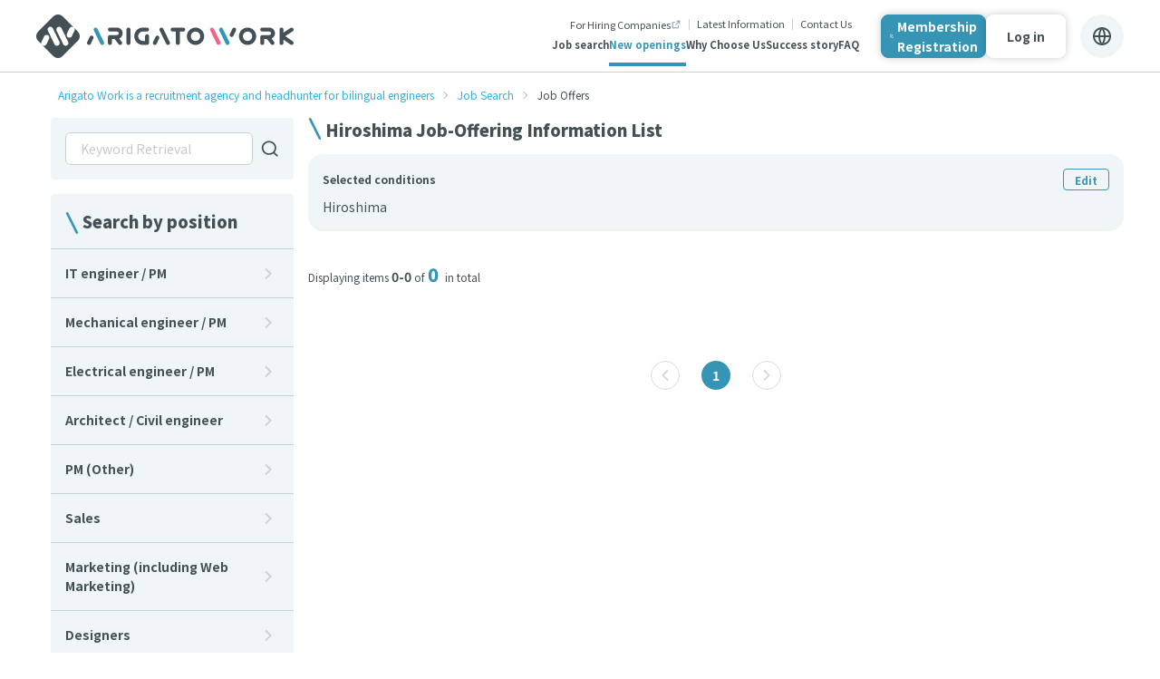

--- FILE ---
content_type: text/html; charset=utf-8
request_url: https://arigato-work.com/en/jobs?q%5Bworkplace%5D%5B%5D=34
body_size: 6969
content:
<!DOCTYPE html>
<html>
  <head>
    <title>Hiroshima Job-Offering Information List | ARIGATO WORK</title>
    <meta name="viewport" content="width=device-width,initial-scale=1">
    <meta name="viewport" content="width=device-width, initial-scale=1.0, minimum-scale=1.0">
    <meta http-equiv="X-UA-Compatible" content="ie=edge">
    <meta name="csrf-param" content="authenticity_token" />
<meta name="csrf-token" content="jib1IWxDA6mIWk0TqFjE-svtXrhgni28lD8h1F-vHjIpk_WUfIpRKd1diiuZ_zbaB9mjUnOXd2hk-jVZnpOn8A" />
    
    <link rel="stylesheet" href="/assets/application-9de0fbfce9d9da866a844615a2e125b9369220b11f4e1b42f50dd040bf20e9ed.css" data-turbo-track="reload" />
    <script src="/assets/application-43449811683af8da05c51e8d45ffd6326b93101299846e145606eaca2a2f82dd.js" data-turbo-track="reload" defer="defer"></script>
    <script>
//<![CDATA[

      window.I18n = {"template_1":"Sure, I am interested.\nCould you please share details for the next steps in the selection process?.","template_2":"Thank you for reaching out.\nI am interested and would like to disclose my profile for your review.\nIf there are any additional details about the introduced position, I would be grateful if you could share them.","template_3":"Thank you for reaching out.\nI will consider it and get back to you.","template_4":"I appreciate you reaching out, but I am not interested in this position at the moment.","file_too_large":"Please upload files under 10MB.","invalid_file_type":"Incorrect file format or file extension.","loading_text":"Loading...","no_results_text":"No results found","no_choices_text":"No choices to choose from","multi_data_text":"Please enter some more search words","file_content":"The attached file has been sent"}

//]]>
</script>    <link rel="alternate" href="https://arigato-work.com/jobs" hreflang="x-default" />
      <link rel='alternate' href="https://arigato-work.com/en/jobs" hreflang="en">
      <link rel='alternate' href="https://arigato-work.com/ja/jobs" hreflang="ja">
    <link rel="stylesheet" href="https://cdn.jsdelivr.net/npm/swiper@8/swiper-bundle.min.css">
    <!-- Google Tag Manager -->
<script>
  (function(w,d,s,l,i){w[l]=w[l]||[];w[l].push({'gtm.start':
          new Date().getTime(),event:'gtm.js'});var f=d.getElementsByTagName(s)[0],
      j=d.createElement(s),dl=l!='dataLayer'?'&l='+l:'';j.async=true;j.src=
      'https://www.googletagmanager.com/gtm.js?id='+i+dl;f.parentNode.insertBefore(j,f);
  })(window,document,'script','dataLayer','GTM-KQK2RG6');
</script>
<!-- End Google Tag Manager -->

    <meta name="description" content="List of jobs in Hiroshima"><meta name="keywords" content="Hiroshima">
    <link rel="canonical" href="https://arigato-work.com/en/jobs?q[workplace][]=34">
  </head>
  <body class="Body" data-controller="mobile-menu" lang="en">
    <!-- Google Tag Manager (noscript) -->
<noscript><iframe src="https://www.googletagmanager.com/ns.html?id=GTM-KQK2RG6"
                  height="0" width="0" style="display:none;visibility:hidden"></iframe></noscript>
<!-- End Google Tag Manager (noscript) -->

    <header class="Header">
  <div class="wrap">
    <p class="Header-logo">
      <a href="/en">
        <img src="/assets/logo-4b0401dac9efd546d8a7c74389cd92af65875db44277b01ae2285f727d5db51e.svg" alt="Arigato Work">
</a></p>    <div class="Header-wrap" data-mobile-menu-target="menu">
      <nav class="Header-nav">
        <ul class="Header-nav_main">
          <li>
            <a href="/en/jobs/search">Job search</a>
          </li>
          <li>
            <a class=" -current" href="/en/jobs">New openings</a>
          </li>
          <li>
            <a href="/en/why_choose_us">Why Choose Us</a>
          </li>
          <li>
            <a href="/en/users_voice">Success story</a>
          </li>
          <li>
            <a href="/en/faq">FAQ</a>
          </li>
        </ul>
        <ul class="Header-nav_sub">
          <li>
            <a class="flex items-center" target="_blank" rel="noopener noreferrer" href="/corp?locale=en">
              For Hiring Companies
              <i class="Icon"><svg width="17" height="16" viewBox="0 0 17 16" fill="none" xmlns="http://www.w3.org/2000/svg">
                  <path d="M7.16667 4V5.33333H3.83333V12.6667H11.1667V9.33333H12.5V13.3333C12.5 13.5101 12.4298 13.6797 12.3047 13.8047C12.1797 13.9298 12.0101 14 11.8333 14H3.16667C2.98986 14 2.82029 13.9298 2.69526 13.8047C2.57024 13.6797 2.5 13.5101 2.5 13.3333V4.66667C2.5 4.48986 2.57024 4.32029 2.69526 4.19526C2.82029 4.07024 2.98986 4 3.16667 4H7.16667ZM14.5 2V7.33333H13.1667V4.27533L7.97133 9.47133L7.02867 8.52867L12.2233 3.33333H9.16667V2H14.5Z" fill="#84969F"/>
                </svg>
              </i>
</a>          </li>
          <li>
            <a href="/en/articles">Latest Information</a>
          </li>
          <li>
            <a href="/en/user_contact/new">Contact Us</a>
          </li>
        </ul>
      </nav>
        <div class="Header-btn">
          <a class="Btn -primary -beforeIcon -shadow mobile:w-[190px] pc:w-[116px]" href="https://arigato-work.com/useful/apply-form_membership.html">
            <i><img src="/assets/icon/icon-user-add-a39f5a49280cafc5d6429daaadaa9ab0ade4dcea169317fda0e26bce11d830ef.svg"></i>
            <div class="pc:hidden">
              Membership Registration
            </div>
            <div class="mobile:hidden">
              Membership Registration
            </div>
</a>          <a data-turbo="false" class="Btn -white -shadow w-[88px]" href="/en/users/sign_in">Log in</a>
        </div>
    </div>
    <button class="Header-closeBtn" data-mobile-menu-target="closeButton" data-action="mobile-menu#resetMenu">
      <i class="Icon">
        <img src="/assets/icon/icon-close-ff05090ca14893a786b7f576865b4fe2d270474d547929cf7f6d67c533bf18e7.svg">
      </i>
    </button>
    <div class="Header-iconSet">
      <a class="Header-searchBtn" href="/en/jobs/search">
        <i class="Icon">
          <img src="/assets/icon/icon-search-537afe4750e7e42f859a0de7affdcdd9f544db797f04dd4d35fba5112fc36677.svg">
        </i>
</a>      <div class="Header-hoverMenu TipMenu pc:ml-3 pcL:ml-4" data-controller="tips-menu" data-action="click->tips-menu#toggleTipsMenu">
        <div class="Header-langBtn TipMenu-btn" aria-expanded="false" data-tips-menu-target="button">
          <i class="Icon">
            <img src="/assets/icon/icon-global-480bdccb59dda2f13cc6f1ffedc52b3f1d311c3525bca880187397ef6517b4f2.svg">
          </i>
        </div>
        <div class="TipMenu-content">
          <div class="HeaderTipMenu">
            <ul class="changeLang">
              <li>
                <a data-turbo="false" class="-current" href="/en/jobs">English</a>
              </li>
              <li>
                <a data-turbo="false" class="" href="/ja/jobs">日本語</a>
              </li>
            </ul>
          </div>
        </div>
      </div>
      <button class="Header-menuBtn" aria-expanded="false" data-mobile-menu-target="button" data-action="mobile-menu#toggleMenu">
        <i class="Icon">
          <img src="/assets/icon/icon-menu-e882562550d4aa961f9579e730a9e89c18ed00aad5591bb7d262e58c2616e70b.svg">
        </i>
      </button>
    </div>
  </div>
  <div class="Body-overlay" data-mobile-menu-target="overlay" data-action="click->mobile-menu#resetMenu"></div>
</header>

    <div class="mt-[56px] pc:mt-[80px]">
      <div class="mobile:hidden">
        <div class="Breadcrumbs dui-breadcrumbs">
          <ul><li><a href="/en">Arigato Work is a recruitment agency and headhunter for bilingual engineers</a></li><li><a href="/en/jobs/search?q%5Bworkplace%5D%5B%5D=34">Job Search</a></li><li class="current">Job Offers</li></ul>
        </div>
      </div>
      <div class="wrap">
        <div class="Container">
          <main class="Container-main">
            <section class="mobile:mt-4 mobile:px-4">
  <div class="PageHeading -deco1">
    <h1>
      Hiroshima Job-Offering Information List
    </h1>
  </div>
  <div class="mt-4 p-4 bg-light rounded-2xl">
    <div class="flex justify-between items-center">
      <b class="text-xs">Selected conditions</b>
      <a class="Btn -xs -outline -bold -primary" href="/en/jobs/search?q%5Bworkplace%5D%5B%5D=34">Edit</a>
    </div>
    <div class="w-full mt-2">
      Hiroshima
    </div>
  </div>
  <div class="flex justify-between items-center mt-8">
    <div class="text-xs">
      Displaying items <span class="text-sm font-bold">0-0</span> of <b class="mr-1 text-xl font-black text-primary">0</b> in total
    </div>
  </div>
  <div class="grid grid-cols-2 mobileS:grid-cols-1 gap-4 mt-8">
  </div>
  <div class="mt-8 pc:mt-12">
  <nav aria-label="pager" class="Paginate" role="navigation">
    <ul>
      <li class="Paginate-prev">
          <a disabled>
            <i><img src="/assets/icon/icon-arrow-34b38d9857e327754294f1b21c38d77e908df84f1bd50f8fac650ce6f8a646d2.svg" alt=""></i>
          </a>
      </li>
        <li>
            <span>1</span>
        </li>
      <li class="Paginate-next">
          <a disabled>
            <i><img src="/assets/icon/icon-arrow-34b38d9857e327754294f1b21c38d77e908df84f1bd50f8fac650ce6f8a646d2.svg" alt=""></i>
          </a>
      </li>
    </ul>
  </nav>
</div>

</section>

          </main>
          <div class="Container-side">
            <div class="Sidebar">
  <div class="mobile:row-start-3">
    <div class="Sidebar-block">
      <form data-turbo="false" action="/en/jobs" accept-charset="UTF-8" method="get">
        <div class="flex p-4">
          <input class="InputText w-full h-9" placeholder="Keyword Retrieval" id="q_sidebar_words" type="text" name="q[words]" />
          <button class="ml-2">
            <i class="Icon">
              <img src="/assets/icon/icon-search-537afe4750e7e42f859a0de7affdcdd9f544db797f04dd4d35fba5112fc36677.svg" alt="検索する">
            </i>
          </button>
        </div>
</form>    </div>
    <section class="Sidebar-block mt-4">
      <h2 class="Sidebar-block_title">Search by position</h2>
      <ul class="LinkList -sideLink">
          <li>
            <a href="/en/jobs?q%5Bjob_category_id%5D=1">IT engineer / PM</a>
          </li>
          <li>
            <a href="/en/jobs?q%5Bjob_category_id%5D=2">Mechanical engineer / PM</a>
          </li>
          <li>
            <a href="/en/jobs?q%5Bjob_category_id%5D=3">Electrical engineer / PM</a>
          </li>
          <li>
            <a href="/en/jobs?q%5Bjob_category_id%5D=4">Architect / Civil engineer</a>
          </li>
          <li>
            <a href="/en/jobs?q%5Bjob_category_id%5D=5">PM (Other)</a>
          </li>
          <li>
            <a href="/en/jobs?q%5Bjob_category_id%5D=6">Sales</a>
          </li>
          <li>
            <a href="/en/jobs?q%5Bjob_category_id%5D=7">Marketing (including Web Marketing)</a>
          </li>
          <li>
            <a href="/en/jobs?q%5Bjob_category_id%5D=8">Designers</a>
          </li>
          <li>
            <a href="/en/jobs?q%5Bjob_category_id%5D=9">Customer Support</a>
          </li>
          <li>
            <a href="/en/jobs?q%5Bjob_category_id%5D=10">Interpreter</a>
          </li>
          <li>
            <a href="/en/jobs?q%5Bjob_category_id%5D=11">Other</a>
          </li>
      </ul>
    </section>
    <section class="Sidebar-block mt-4">
      <h2 class="Sidebar-block_title">Search by location</h2>
      <ul class="LinkList -sideLink">
          <li class="Toggle">
            <div role="button" class="ToggleBtn" aria-expanded="false" aria-controls="area北海道" data-controller="toggle-button" data-action="click->toggle-button#toggle">
              Hokkaido
            </div>
            <ul class="ToggleItem LinkList" id="area北海道" aria-hidden="true">
                <li>
                  <a href="/en/jobs?q%5Bworkplace%5D%5B%5D=1">Hokkaido</a>
                </li>
            </ul>
          </li>
          <li class="Toggle">
            <div role="button" class="ToggleBtn" aria-expanded="false" aria-controls="area東北" data-controller="toggle-button" data-action="click->toggle-button#toggle">
              Tohoku
            </div>
            <ul class="ToggleItem LinkList" id="area東北" aria-hidden="true">
                <li>
                  <a href="/en/jobs?q%5Bworkplace%5D%5B%5D=2">Aomori</a>
                </li>
                <li>
                  <a href="/en/jobs?q%5Bworkplace%5D%5B%5D=3">Iwate</a>
                </li>
                <li>
                  <a href="/en/jobs?q%5Bworkplace%5D%5B%5D=4">Miyagi</a>
                </li>
                <li>
                  <a href="/en/jobs?q%5Bworkplace%5D%5B%5D=5">Akita</a>
                </li>
                <li>
                  <a href="/en/jobs?q%5Bworkplace%5D%5B%5D=6">Yamagata</a>
                </li>
                <li>
                  <a href="/en/jobs?q%5Bworkplace%5D%5B%5D=7">Fukushima</a>
                </li>
            </ul>
          </li>
          <li class="Toggle">
            <div role="button" class="ToggleBtn" aria-expanded="false" aria-controls="area関東" data-controller="toggle-button" data-action="click->toggle-button#toggle">
              Kanto
            </div>
            <ul class="ToggleItem LinkList" id="area関東" aria-hidden="true">
                <li>
                  <a href="/en/jobs?q%5Bworkplace%5D%5B%5D=8">Ibaraki</a>
                </li>
                <li>
                  <a href="/en/jobs?q%5Bworkplace%5D%5B%5D=9">Tochigi</a>
                </li>
                <li>
                  <a href="/en/jobs?q%5Bworkplace%5D%5B%5D=10">Gunma</a>
                </li>
                <li>
                  <a href="/en/jobs?q%5Bworkplace%5D%5B%5D=11">Saitama</a>
                </li>
                <li>
                  <a href="/en/jobs?q%5Bworkplace%5D%5B%5D=12">Chiba</a>
                </li>
                <li>
                  <a href="/en/jobs?q%5Bworkplace%5D%5B%5D=13">Tokyo</a>
                </li>
                <li>
                  <a href="/en/jobs?q%5Bworkplace%5D%5B%5D=14">Kanagawa</a>
                </li>
            </ul>
          </li>
          <li class="Toggle">
            <div role="button" class="ToggleBtn" aria-expanded="false" aria-controls="area中部" data-controller="toggle-button" data-action="click->toggle-button#toggle">
              Chubu
            </div>
            <ul class="ToggleItem LinkList" id="area中部" aria-hidden="true">
                <li>
                  <a href="/en/jobs?q%5Bworkplace%5D%5B%5D=15">Niigata</a>
                </li>
                <li>
                  <a href="/en/jobs?q%5Bworkplace%5D%5B%5D=16">Toyama</a>
                </li>
                <li>
                  <a href="/en/jobs?q%5Bworkplace%5D%5B%5D=17">Ishikawa</a>
                </li>
                <li>
                  <a href="/en/jobs?q%5Bworkplace%5D%5B%5D=18">Fukui</a>
                </li>
                <li>
                  <a href="/en/jobs?q%5Bworkplace%5D%5B%5D=19">Yamanashi</a>
                </li>
                <li>
                  <a href="/en/jobs?q%5Bworkplace%5D%5B%5D=20">Nagano</a>
                </li>
                <li>
                  <a href="/en/jobs?q%5Bworkplace%5D%5B%5D=21">Gifu</a>
                </li>
                <li>
                  <a href="/en/jobs?q%5Bworkplace%5D%5B%5D=22">Shizuoka</a>
                </li>
                <li>
                  <a href="/en/jobs?q%5Bworkplace%5D%5B%5D=23">Aichi</a>
                </li>
            </ul>
          </li>
          <li class="Toggle">
            <div role="button" class="ToggleBtn" aria-expanded="false" aria-controls="area関西" data-controller="toggle-button" data-action="click->toggle-button#toggle">
              Kansai
            </div>
            <ul class="ToggleItem LinkList" id="area関西" aria-hidden="true">
                <li>
                  <a href="/en/jobs?q%5Bworkplace%5D%5B%5D=24">Mie</a>
                </li>
                <li>
                  <a href="/en/jobs?q%5Bworkplace%5D%5B%5D=25">Shiga</a>
                </li>
                <li>
                  <a href="/en/jobs?q%5Bworkplace%5D%5B%5D=26">Kyoto</a>
                </li>
                <li>
                  <a href="/en/jobs?q%5Bworkplace%5D%5B%5D=27">Osaka</a>
                </li>
                <li>
                  <a href="/en/jobs?q%5Bworkplace%5D%5B%5D=28">Hyogo</a>
                </li>
                <li>
                  <a href="/en/jobs?q%5Bworkplace%5D%5B%5D=29">Nara</a>
                </li>
                <li>
                  <a href="/en/jobs?q%5Bworkplace%5D%5B%5D=30">Wakayama</a>
                </li>
            </ul>
          </li>
          <li class="Toggle">
            <div role="button" class="ToggleBtn" aria-expanded="false" aria-controls="area中国" data-controller="toggle-button" data-action="click->toggle-button#toggle">
              Chugoku
            </div>
            <ul class="ToggleItem LinkList" id="area中国" aria-hidden="true">
                <li>
                  <a href="/en/jobs?q%5Bworkplace%5D%5B%5D=31">Tottori</a>
                </li>
                <li>
                  <a href="/en/jobs?q%5Bworkplace%5D%5B%5D=32">Shimane</a>
                </li>
                <li>
                  <a href="/en/jobs?q%5Bworkplace%5D%5B%5D=33">Okayama</a>
                </li>
                <li>
                  <a href="/en/jobs?q%5Bworkplace%5D%5B%5D=34">Hiroshima</a>
                </li>
                <li>
                  <a href="/en/jobs?q%5Bworkplace%5D%5B%5D=35">Yamaguchi</a>
                </li>
            </ul>
          </li>
          <li class="Toggle">
            <div role="button" class="ToggleBtn" aria-expanded="false" aria-controls="area四国" data-controller="toggle-button" data-action="click->toggle-button#toggle">
              Shikoku
            </div>
            <ul class="ToggleItem LinkList" id="area四国" aria-hidden="true">
                <li>
                  <a href="/en/jobs?q%5Bworkplace%5D%5B%5D=36">Tokushima</a>
                </li>
                <li>
                  <a href="/en/jobs?q%5Bworkplace%5D%5B%5D=37">Kagawa</a>
                </li>
                <li>
                  <a href="/en/jobs?q%5Bworkplace%5D%5B%5D=38">Ehime</a>
                </li>
                <li>
                  <a href="/en/jobs?q%5Bworkplace%5D%5B%5D=39">Kochi</a>
                </li>
            </ul>
          </li>
          <li class="Toggle">
            <div role="button" class="ToggleBtn" aria-expanded="false" aria-controls="area九州" data-controller="toggle-button" data-action="click->toggle-button#toggle">
              Kyushu
            </div>
            <ul class="ToggleItem LinkList" id="area九州" aria-hidden="true">
                <li>
                  <a href="/en/jobs?q%5Bworkplace%5D%5B%5D=40">Fukuoka</a>
                </li>
                <li>
                  <a href="/en/jobs?q%5Bworkplace%5D%5B%5D=41">Saga</a>
                </li>
                <li>
                  <a href="/en/jobs?q%5Bworkplace%5D%5B%5D=42">Nagasaki</a>
                </li>
                <li>
                  <a href="/en/jobs?q%5Bworkplace%5D%5B%5D=43">Kumamoto</a>
                </li>
                <li>
                  <a href="/en/jobs?q%5Bworkplace%5D%5B%5D=44">Oita</a>
                </li>
                <li>
                  <a href="/en/jobs?q%5Bworkplace%5D%5B%5D=45">Miyazaki</a>
                </li>
                <li>
                  <a href="/en/jobs?q%5Bworkplace%5D%5B%5D=46">Kagoshima</a>
                </li>
                <li>
                  <a href="/en/jobs?q%5Bworkplace%5D%5B%5D=47">Okinawa</a>
                </li>
            </ul>
          </li>
      </ul>
    </section>
    <section class="Sidebar-block mt-4">
      <h2 class="Sidebar-block_title">Search by Japanese skills</h2>
      <ul class="LinkList -sideLink">
          <li>
            <a href="/en/jobs?q%5Bjapanese_skill%5D=n1">N1</a>
          </li>
          <li>
            <a href="/en/jobs?q%5Bjapanese_skill%5D=n2">N2</a>
          </li>
          <li>
            <a href="/en/jobs?q%5Bjapanese_skill%5D=n3">N3</a>
          </li>
          <li>
            <a href="/en/jobs?q%5Bjapanese_skill%5D=n4">N4</a>
          </li>
          <li>
            <a href="/en/jobs?q%5Bjapanese_skill%5D=n5">N5</a>
          </li>
          <li>
            <a href="/en/jobs?q%5Bjapanese_skill%5D=business">Business level</a>
          </li>
          <li>
            <a href="/en/jobs?q%5Bjapanese_skill%5D=daily_conversation">Intermediate level</a>
          </li>
          <li>
            <a href="/en/jobs?q%5Bjapanese_skill%5D=greeting">Beginner</a>
          </li>
      </ul>
    </section>
    <section class="Sidebar-block mt-4">
      <h2 class="Sidebar-block_title">Search by Preferences</h2>
      <ul class="LinkList -sideLink">
          <li>
            <a href="/en/jobs?q%5Btag_ids%5D%5B%5D=1">In-house Services</a>
          </li>
          <li>
            <a href="/en/jobs?q%5Btag_ids%5D%5B%5D=10">Multinational corporation</a>
          </li>
          <li>
            <a href="/en/jobs?q%5Btag_ids%5D%5B%5D=11">Matlab</a>
          </li>
          <li>
            <a href="/en/jobs?q%5Btag_ids%5D%5B%5D=12">Automation</a>
          </li>
          <li>
            <a href="/en/jobs?q%5Btag_ids%5D%5B%5D=13">QA</a>
          </li>
          <li>
            <a href="/en/jobs?q%5Btag_ids%5D%5B%5D=14">Selenium</a>
          </li>
          <li>
            <a href="/en/jobs?q%5Btag_ids%5D%5B%5D=15">Jenkins</a>
          </li>
          <li>
            <a href="/en/jobs?q%5Btag_ids%5D%5B%5D=16">Cobol</a>
          </li>
          <li>
            <a href="/en/jobs?q%5Btag_ids%5D%5B%5D=17">ADAS</a>
          </li>
          <li>
            <a href="/en/jobs?q%5Btag_ids%5D%5B%5D=18">iOS </a>
          </li>
          <li>
            <a href="/en/jobs?q%5Btag_ids%5D%5B%5D=19">Android </a>
          </li>
          <li>
            <a href="/en/jobs?q%5Btag_ids%5D%5B%5D=20">Docker</a>
          </li>
          <li>
            <a href="/en/jobs?q%5Btag_ids%5D%5B%5D=21">CloudFormation</a>
          </li>
          <li>
            <a href="/en/jobs?q%5Btag_ids%5D%5B%5D=22">Terraform</a>
          </li>
          <li>
            <a href="/en/jobs?q%5Btag_ids%5D%5B%5D=23">Foreign-affiliated company, no Japanese required</a>
          </li>
          <li>
            <a href="/en/jobs?q%5Btag_ids%5D%5B%5D=24">Illustrator</a>
          </li>
          <li>
            <a href="/en/jobs?q%5Btag_ids%5D%5B%5D=25">Javascript</a>
          </li>
          <li>
            <a href="/en/jobs?q%5Btag_ids%5D%5B%5D=26">Redux</a>
          </li>
          <li>
            <a href="/en/jobs?q%5Btag_ids%5D%5B%5D=27">Scala</a>
          </li>
          <li>
            <a href="/en/jobs?q%5Btag_ids%5D%5B%5D=29">SQL</a>
          </li>
          <li>
            <a href="/en/jobs?q%5Btag_ids%5D%5B%5D=30">Power BI </a>
          </li>
          <li>
            <a href="/en/jobs?q%5Btag_ids%5D%5B%5D=31">ETL</a>
          </li>
      </ul>
    </section>
  </div>
  <section class="Sidebar-block -white mt-4 mobile:row-start-1">
    <h2 class="Sidebar-block_title">Latest Information</h2>
    <ul class="LinkList">
        <li>
          <a href="/en/articles/12">
            <div class="NewsListItem">
              <b>News</b>
              <time>2025-12-25</time>
              <em>
                Winter holiday in 2025
              </em>
            </div>
</a>        </li>
        <li>
          <a href="/en/articles/11">
            <div class="NewsListItem">
              <b>News</b>
              <time>2025-12-09</time>
              <em>
                Updated our career support achievements (including a case with a 78% increase in annual salary).
              </em>
            </div>
</a>        </li>
        <li>
          <a href="/en/articles/10">
            <div class="NewsListItem">
              <b>News</b>
              <time>2025-12-02</time>
              <em>
                Daijob Career Fair
              </em>
            </div>
</a>        </li>
        <li>
          <a href="/en/articles/6">
            <div class="NewsListItem">
              <b>Job hunting columns</b>
              <time>2024-07-18</time>
              <em>
                Points to keep in mind when changing jobs in Japan: Not passing the document screening process.
              </em>
            </div>
</a>        </li>
        <li>
          <a href="/en/articles/4">
            <div class="NewsListItem">
              <b>News</b>
              <time>2023-12-27</time>
              <em>
                Winder holiday
              </em>
            </div>
</a>        </li>
    </ul>
    <div class="w-[150px] mt-4 mx-auto">
      <a class="Btn -sm" href="/en/articles">
        More
</a>    </div>
  </section>
  <aside class="mobile:row-start-2 pc:mt-8 mobile:pb-8 mobile:border-b mobile:border-gray">
    <ul class="max-w-[300px] mx-auto">
      <li>
        <a href="/en/columns">
          <img src="/assets/bnr-column_en-a466996ec5780eb46a956c75ba935347c15a27d7ffae91556f358e98f877a80d.png" alt="">
</a>      </li>
    </ul>
  </aside>
</div>

          </div>
        </div>
      </div>
    </div>
    <div class="pc:hidden">
      <div class="Breadcrumbs dui-breadcrumbs">
        <ul><li><a href="/en">Arigato Work is a recruitment agency and headhunter for bilingual engineers</a></li><li><a href="/en/jobs/search?q%5Bworkplace%5D%5B%5D=34">Job Search</a></li><li class="current">Job Offers</li></ul>
      </div>
    </div>
    <div class="FooterDecoration">
      <div class="w-[150px] mx-auto">
        <button class="Btn -outline -primary -xs mx-auto" data-controller="scroll-to-top" data-action="scroll-to-top#scroll">
  ▲ Back To Top
</button>

      </div>
      <div class="FooterDecoration-building wrap">
        <img src="/assets/deco-building-cbf41af0801d54eddbb99e66bb3d4a1b9307e0ede76710a1d3bbbb6b1f771dbc.svg" alt="">
      </div>
      <div class="FooterDecoration-flags"></div>
    </div>
    <footer class="Footer">
  <div class="wrap mobile:px-4">
    <p class="Footer-catch">Job Offering Service for Non-Japanese  Bilingual Engineers</p>
    <div class="pc:flex items-start">
      <h2 class="Footer-title">
        <img src="/assets/logo-white-56a7a53db1ae3239522beb897db050cae5f9e397cd7b4ea8811d4ba2533a8425.svg" alt="Arigato Work">
      </h2>
      <nav class="Footer-nav">
        <ul class="Footer-nav_main">
          <li>
            <a class="flex items-center" target="_blank" rel="noopener noreferrer" href="/corp/contact/new?locale=en">
              Application for Job Offer Posting (Corporate)
              <i class="Icon"><svg width="17" height="16" viewBox="0 0 17 16" fill="none" xmlns="http://www.w3.org/2000/svg">
                  <path d="M7.16667 4V5.33333H3.83333V12.6667H11.1667V9.33333H12.5V13.3333C12.5 13.5101 12.4298 13.6797 12.3047 13.8047C12.1797 13.9298 12.0101 14 11.8333 14H3.16667C2.98986 14 2.82029 13.9298 2.69526 13.8047C2.57024 13.6797 2.5 13.5101 2.5 13.3333V4.66667C2.5 4.48986 2.57024 4.32029 2.69526 4.19526C2.82029 4.07024 2.98986 4 3.16667 4H7.16667ZM14.5 2V7.33333H13.1667V4.27533L7.97133 9.47133L7.02867 8.52867L12.2233 3.33333H9.16667V2H14.5Z" fill="#84969F"/>
                </svg>
              </i>
</a>          </li>
          <li>
            <a href="/en/terms">Terms And Conditions</a>
          </li>
          <li>
            <a href="/en/privacy_policy">Handling of Personal Information</a>
          </li>
          <li>
            <a target="_blank" rel="noopener noreferrer" href="https://www.topeng.co.jp/">
              Operating Company
              <i class="Icon"><svg width="17" height="16" viewBox="0 0 17 16" fill="none" xmlns="http://www.w3.org/2000/svg">
                  <path d="M7.16667 4V5.33333H3.83333V12.6667H11.1667V9.33333H12.5V13.3333C12.5 13.5101 12.4298 13.6797 12.3047 13.8047C12.1797 13.9298 12.0101 14 11.8333 14H3.16667C2.98986 14 2.82029 13.9298 2.69526 13.8047C2.57024 13.6797 2.5 13.5101 2.5 13.3333V4.66667C2.5 4.48986 2.57024 4.32029 2.69526 4.19526C2.82029 4.07024 2.98986 4 3.16667 4H7.16667ZM14.5 2V7.33333H13.1667V4.27533L7.97133 9.47133L7.02867 8.52867L12.2233 3.33333H9.16667V2H14.5Z" fill="#84969F"/>
                </svg>
              </i>
</a>          </li>
          <li>
            <a href="/en/user_contact/new">Contact Us</a>
          </li>
        </ul>
        <ul class="Footer-nav_sns">
          <li>
  <a href="https://www.linkedin.com/showcase/arigato-work/">
    <img src="/assets/icon/icon-linkedin-907d1532f12dae5c276b6b6ebf69c2b47c8e15ffd3fd4c50a3bb6c5975ad6021.svg" alt="LinkdIn">
  </a>
</li>
<li>
  <a href="https://www.facebook.com/arigatowork">
    <img src="/assets/icon/icon-facebook-048e199b219e00e7cc7d839abd38205c902bf39b38403cb273e0402d47d9868e.svg" alt="facebook">
  </a>
</li>
<li>
  <a href="https://twitter.com/ArigatoWork">
    <img src="/assets/icon/icon-twitter-d6cba081e29979335a0d0afa879ee5c2d5563713d4c95af9c50f5fbbf807329a.svg" alt="Twitter">
  </a>
</li>

        </ul>
      </nav>
    </div>
    <small class="Footer-copy">
      Copyright© Topengineering, Inc. All Rights Reserved.
    </small>
  </div>
</footer>

  </body>
</html>


--- FILE ---
content_type: text/css
request_url: https://arigato-work.com/assets/application-9de0fbfce9d9da866a844615a2e125b9369220b11f4e1b42f50dd040bf20e9ed.css
body_size: 27768
content:
@import url("https://fonts.googleapis.com/css2?family=Noto+Sans+JP:wght@400;700;900&display=swap");/* Tailwindcss *//* ! tailwindcss v3.2.2 | MIT License | https://tailwindcss.com *//*
1. Prevent padding and border from affecting element width. (https://github.com/mozdevs/cssremedy/issues/4)
2. Allow adding a border to an element by just adding a border-width. (https://github.com/tailwindcss/tailwindcss/pull/116)
*/*,
::before,
::after {
  box-sizing: border-box; /* 1 */
  border-width: 0; /* 2 */
  border-style: solid; /* 2 */
  border-color: currentColor; /* 2 */
}::before,
::after {
  --tw-content: '';
}/*
1. Use a consistent sensible line-height in all browsers.
2. Prevent adjustments of font size after orientation changes in iOS.
3. Use a more readable tab size.
4. Use the user's configured `sans` font-family by default.
5. Use the user's configured `sans` font-feature-settings by default.
*/html {
  line-height: 1.5; /* 1 */
  -webkit-text-size-adjust: 100%; /* 2 */
  -moz-tab-size: 4; /* 3 */
  -o-tab-size: 4;
     tab-size: 4; /* 3 */
  font-family: ui-sans-serif, system-ui, -apple-system, BlinkMacSystemFont, "Segoe UI", Roboto, "Helvetica Neue", Arial, "Noto Sans", sans-serif, "Apple Color Emoji", "Segoe UI Emoji", "Segoe UI Symbol", "Noto Color Emoji"; /* 4 */
  font-feature-settings: normal; /* 5 */
}/*
1. Remove the margin in all browsers.
2. Inherit line-height from `html` so users can set them as a class directly on the `html` element.
*/body {
  margin: 0; /* 1 */
  line-height: inherit; /* 2 */
}/*
1. Add the correct height in Firefox.
2. Correct the inheritance of border color in Firefox. (https://bugzilla.mozilla.org/show_bug.cgi?id=190655)
3. Ensure horizontal rules are visible by default.
*/hr {
  height: 0; /* 1 */
  color: inherit; /* 2 */
  border-top-width: 1px; /* 3 */
}/*
Add the correct text decoration in Chrome, Edge, and Safari.
*/abbr:where([title]) {
  -webkit-text-decoration: underline dotted;
          text-decoration: underline dotted;
}/*
Remove the default font size and weight for headings.
*/h1,
h2,
h3,
h4,
h5,
h6 {
  font-size: inherit;
  font-weight: inherit;
}/*
Reset links to optimize for opt-in styling instead of opt-out.
*/a {
  color: inherit;
  text-decoration: inherit;
}/*
Add the correct font weight in Edge and Safari.
*/b,
strong {
  font-weight: bolder;
}/*
1. Use the user's configured `mono` font family by default.
2. Correct the odd `em` font sizing in all browsers.
*/code,
kbd,
samp,
pre {
  font-family: ui-monospace, SFMono-Regular, Menlo, Monaco, Consolas, "Liberation Mono", "Courier New", monospace; /* 1 */
  font-size: 1em; /* 2 */
}/*
Add the correct font size in all browsers.
*/small {
  font-size: 80%;
}/*
Prevent `sub` and `sup` elements from affecting the line height in all browsers.
*/sub,
sup {
  font-size: 75%;
  line-height: 0;
  position: relative;
  vertical-align: baseline;
}sub {
  bottom: -0.25em;
}sup {
  top: -0.5em;
}/*
1. Remove text indentation from table contents in Chrome and Safari. (https://bugs.chromium.org/p/chromium/issues/detail?id=999088, https://bugs.webkit.org/show_bug.cgi?id=201297)
2. Correct table border color inheritance in all Chrome and Safari. (https://bugs.chromium.org/p/chromium/issues/detail?id=935729, https://bugs.webkit.org/show_bug.cgi?id=195016)
3. Remove gaps between table borders by default.
*/table {
  text-indent: 0; /* 1 */
  border-color: inherit; /* 2 */
  border-collapse: collapse; /* 3 */
}/*
1. Change the font styles in all browsers.
2. Remove the margin in Firefox and Safari.
3. Remove default padding in all browsers.
*/button,
input,
optgroup,
select,
textarea {
  font-family: inherit; /* 1 */
  font-size: 100%; /* 1 */
  font-weight: inherit; /* 1 */
  line-height: inherit; /* 1 */
  color: inherit; /* 1 */
  margin: 0; /* 2 */
  padding: 0; /* 3 */
}/*
Remove the inheritance of text transform in Edge and Firefox.
*/button,
select {
  text-transform: none;
}/*
1. Correct the inability to style clickable types in iOS and Safari.
2. Remove default button styles.
*/button,
[type='button'],
[type='reset'],
[type='submit'] {
  -webkit-appearance: button; /* 1 */
  background-color: transparent; /* 2 */
  background-image: none; /* 2 */
}/*
Use the modern Firefox focus style for all focusable elements.
*/:-moz-focusring {
  outline: auto;
}/*
Remove the additional `:invalid` styles in Firefox. (https://github.com/mozilla/gecko-dev/blob/2f9eacd9d3d995c937b4251a5557d95d494c9be1/layout/style/res/forms.css#L728-L737)
*/:-moz-ui-invalid {
  box-shadow: none;
}/*
Add the correct vertical alignment in Chrome and Firefox.
*/progress {
  vertical-align: baseline;
}/*
Correct the cursor style of increment and decrement buttons in Safari.
*/::-webkit-inner-spin-button,
::-webkit-outer-spin-button {
  height: auto;
}/*
1. Correct the odd appearance in Chrome and Safari.
2. Correct the outline style in Safari.
*/[type='search'] {
  -webkit-appearance: textfield; /* 1 */
  outline-offset: -2px; /* 2 */
}/*
Remove the inner padding in Chrome and Safari on macOS.
*/::-webkit-search-decoration {
  -webkit-appearance: none;
}/*
1. Correct the inability to style clickable types in iOS and Safari.
2. Change font properties to `inherit` in Safari.
*/::-webkit-file-upload-button {
  -webkit-appearance: button; /* 1 */
  font: inherit; /* 2 */
}/*
Add the correct display in Chrome and Safari.
*/summary {
  display: list-item;
}/*
Removes the default spacing and border for appropriate elements.
*/blockquote,
dl,
dd,
h1,
h2,
h3,
h4,
h5,
h6,
hr,
figure,
p,
pre {
  margin: 0;
}fieldset {
  margin: 0;
  padding: 0;
}legend {
  padding: 0;
}ol,
ul,
menu {
  list-style: none;
  margin: 0;
  padding: 0;
}/*
Prevent resizing textareas horizontally by default.
*/textarea {
  resize: vertical;
}/*
1. Reset the default placeholder opacity in Firefox. (https://github.com/tailwindlabs/tailwindcss/issues/3300)
2. Set the default placeholder color to the user's configured gray 400 color.
*/input::-moz-placeholder, textarea::-moz-placeholder {
  opacity: 1; /* 1 */
  color: #9ca3af; /* 2 */
}input::placeholder,
textarea::placeholder {
  opacity: 1; /* 1 */
  color: #9ca3af; /* 2 */
}/*
Set the default cursor for buttons.
*/button,
[role="button"] {
  cursor: pointer;
}/*
Make sure disabled buttons don't get the pointer cursor.
*/:disabled {
  cursor: default;
}/*
1. Make replaced elements `display: block` by default. (https://github.com/mozdevs/cssremedy/issues/14)
2. Add `vertical-align: middle` to align replaced elements more sensibly by default. (https://github.com/jensimmons/cssremedy/issues/14#issuecomment-634934210)
   This can trigger a poorly considered lint error in some tools but is included by design.
*/img,
svg,
video,
canvas,
audio,
iframe,
embed,
object {
  display: block; /* 1 */
  vertical-align: middle; /* 2 */
}/*
Constrain images and videos to the parent width and preserve their intrinsic aspect ratio. (https://github.com/mozdevs/cssremedy/issues/14)
*/img,
video {
  max-width: 100%;
  height: auto;
}/* Make elements with the HTML hidden attribute stay hidden by default */[hidden] {
  display: none;
}[type='text'],[type='email'],[type='url'],[type='password'],[type='number'],[type='date'],[type='datetime-local'],[type='month'],[type='search'],[type='tel'],[type='time'],[type='week'],[multiple],textarea,select{
  -webkit-appearance: none;
     -moz-appearance: none;
          appearance: none;
  background-color: #fff;
  border-color: #6b7280;
  border-width: 1px;
  border-radius: 0px;
  padding-top: 0.5rem;
  padding-right: 0.75rem;
  padding-bottom: 0.5rem;
  padding-left: 0.75rem;
  font-size: 1rem;
  line-height: 1.5rem;
  --tw-shadow: 0 0 #0000;
}[type='text']:focus, [type='email']:focus, [type='url']:focus, [type='password']:focus, [type='number']:focus, [type='date']:focus, [type='datetime-local']:focus, [type='month']:focus, [type='search']:focus, [type='tel']:focus, [type='time']:focus, [type='week']:focus, [multiple]:focus, textarea:focus, select:focus{
  outline: 2px solid transparent;
  outline-offset: 2px;
  --tw-ring-inset: var(--tw-empty,/*!*/ /*!*/);
  --tw-ring-offset-width: 0px;
  --tw-ring-offset-color: #fff;
  --tw-ring-color: #2563eb;
  --tw-ring-offset-shadow: var(--tw-ring-inset) 0 0 0 var(--tw-ring-offset-width) var(--tw-ring-offset-color);
  --tw-ring-shadow: var(--tw-ring-inset) 0 0 0 calc(1px + var(--tw-ring-offset-width)) var(--tw-ring-color);
  box-shadow: var(--tw-ring-offset-shadow), var(--tw-ring-shadow), var(--tw-shadow);
  border-color: #2563eb;
}input::-moz-placeholder, textarea::-moz-placeholder{
  color: #6b7280;
  opacity: 1;
}input::placeholder,textarea::placeholder{
  color: #6b7280;
  opacity: 1;
}::-webkit-datetime-edit-fields-wrapper{
  padding: 0;
}::-webkit-date-and-time-value{
  min-height: 1.5em;
}::-webkit-datetime-edit,::-webkit-datetime-edit-year-field,::-webkit-datetime-edit-month-field,::-webkit-datetime-edit-day-field,::-webkit-datetime-edit-hour-field,::-webkit-datetime-edit-minute-field,::-webkit-datetime-edit-second-field,::-webkit-datetime-edit-millisecond-field,::-webkit-datetime-edit-meridiem-field{
  padding-top: 0;
  padding-bottom: 0;
}select{
  background-image: url("data:image/svg+xml,%3csvg xmlns='http://www.w3.org/2000/svg' fill='none' viewBox='0 0 20 20'%3e%3cpath stroke='%236b7280' stroke-linecap='round' stroke-linejoin='round' stroke-width='1.5' d='M6 8l4 4 4-4'/%3e%3c/svg%3e");
  background-position: right 0.5rem center;
  background-repeat: no-repeat;
  background-size: 1.5em 1.5em;
  padding-right: 2.5rem;
  -webkit-print-color-adjust: exact;
          print-color-adjust: exact;
}[multiple]{
  background-image: initial;
  background-position: initial;
  background-repeat: unset;
  background-size: initial;
  padding-right: 0.75rem;
  -webkit-print-color-adjust: unset;
          print-color-adjust: unset;
}[type='checkbox'],[type='radio']{
  -webkit-appearance: none;
     -moz-appearance: none;
          appearance: none;
  padding: 0;
  -webkit-print-color-adjust: exact;
          print-color-adjust: exact;
  display: inline-block;
  vertical-align: middle;
  background-origin: border-box;
  -webkit-user-select: none;
     -moz-user-select: none;
          user-select: none;
  flex-shrink: 0;
  height: 1rem;
  width: 1rem;
  color: #2563eb;
  background-color: #fff;
  border-color: #6b7280;
  border-width: 1px;
  --tw-shadow: 0 0 #0000;
}[type='checkbox']{
  border-radius: 0px;
}[type='radio']{
  border-radius: 100%;
}[type='checkbox']:focus,[type='radio']:focus{
  outline: 2px solid transparent;
  outline-offset: 2px;
  --tw-ring-inset: var(--tw-empty,/*!*/ /*!*/);
  --tw-ring-offset-width: 2px;
  --tw-ring-offset-color: #fff;
  --tw-ring-color: #2563eb;
  --tw-ring-offset-shadow: var(--tw-ring-inset) 0 0 0 var(--tw-ring-offset-width) var(--tw-ring-offset-color);
  --tw-ring-shadow: var(--tw-ring-inset) 0 0 0 calc(2px + var(--tw-ring-offset-width)) var(--tw-ring-color);
  box-shadow: var(--tw-ring-offset-shadow), var(--tw-ring-shadow), var(--tw-shadow);
}[type='checkbox']:checked,[type='radio']:checked{
  border-color: transparent;
  background-color: currentColor;
  background-size: 100% 100%;
  background-position: center;
  background-repeat: no-repeat;
}[type='checkbox']:checked{
  background-image: url("data:image/svg+xml,%3csvg viewBox='0 0 16 16' fill='white' xmlns='http://www.w3.org/2000/svg'%3e%3cpath d='M12.207 4.793a1 1 0 010 1.414l-5 5a1 1 0 01-1.414 0l-2-2a1 1 0 011.414-1.414L6.5 9.086l4.293-4.293a1 1 0 011.414 0z'/%3e%3c/svg%3e");
}[type='radio']:checked{
  background-image: url("data:image/svg+xml,%3csvg viewBox='0 0 16 16' fill='white' xmlns='http://www.w3.org/2000/svg'%3e%3ccircle cx='8' cy='8' r='3'/%3e%3c/svg%3e");
}[type='checkbox']:checked:hover,[type='checkbox']:checked:focus,[type='radio']:checked:hover,[type='radio']:checked:focus{
  border-color: transparent;
  background-color: currentColor;
}[type='checkbox']:indeterminate{
  background-image: url("data:image/svg+xml,%3csvg xmlns='http://www.w3.org/2000/svg' fill='none' viewBox='0 0 16 16'%3e%3cpath stroke='white' stroke-linecap='round' stroke-linejoin='round' stroke-width='2' d='M4 8h8'/%3e%3c/svg%3e");
  border-color: transparent;
  background-color: currentColor;
  background-size: 100% 100%;
  background-position: center;
  background-repeat: no-repeat;
}[type='checkbox']:indeterminate:hover,[type='checkbox']:indeterminate:focus{
  border-color: transparent;
  background-color: currentColor;
}[type='file']{
  background: unset;
  border-color: inherit;
  border-width: 0;
  border-radius: 0;
  padding: 0;
  font-size: unset;
  line-height: inherit;
}[type='file']:focus{
  outline: 1px solid ButtonText;
  outline: 1px auto -webkit-focus-ring-color;
}:root,
[data-theme]{
  background-color: hsla(var(--b1) / var(--tw-bg-opacity, 1));
  color: hsla(var(--bc) / var(--tw-text-opacity, 1));
}html{
  -webkit-tap-highlight-color: transparent;
}:root{
  --p: 195 54% 46%;
  --pf: 195 54% 37%;
  --sf: 346 87% 54%;
  --af: 0 0% 0%;
  --nf: 200 12% 24%;
  --b1: 0 0% 100%;
  --b2: 0 0% 0%;
  --b3: 0 0% 0%;
  --in: 198 93% 60%;
  --su: 158 64% 52%;
  --wa: 43 96% 56%;
  --bc: 0 0% 80%;
  --pc: 195 100% 9%;
  --sc: 346 100% 13%;
  --ac: 0 0% 80%;
  --nc: 200 56% 86%;
  --inc: 198 100% 12%;
  --suc: 158 100% 10%;
  --wac: 43 100% 11%;
  --erc: 346 100% 13%;
  --rounded-box: 1rem;
  --rounded-btn: 0.5rem;
  --rounded-badge: 1.9rem;
  --animation-btn: 0.25s;
  --animation-input: .2s;
  --btn-text-case: uppercase;
  --btn-focus-scale: 0.95;
  --border-btn: 1px;
  --tab-border: 1px;
  --tab-radius: 0.5rem;
  --s: 346 87% 67%;
  --n: 200 12% 30%;
  --er: 346 87% 67%;
}[data-theme=arigatotheme]{
  --p: 195 54% 46%;
  --pf: 195 54% 37%;
  --sf: 346 87% 54%;
  --af: 0 0% 0%;
  --nf: 200 12% 24%;
  --b1: 0 0% 100%;
  --b2: 0 0% 0%;
  --b3: 0 0% 0%;
  --in: 198 93% 60%;
  --su: 158 64% 52%;
  --wa: 43 96% 56%;
  --bc: 0 0% 80%;
  --pc: 195 100% 9%;
  --sc: 346 100% 13%;
  --ac: 0 0% 80%;
  --nc: 200 56% 86%;
  --inc: 198 100% 12%;
  --suc: 158 100% 10%;
  --wac: 43 100% 11%;
  --erc: 346 100% 13%;
  --rounded-box: 1rem;
  --rounded-btn: 0.5rem;
  --rounded-badge: 1.9rem;
  --animation-btn: 0.25s;
  --animation-input: .2s;
  --btn-text-case: uppercase;
  --btn-focus-scale: 0.95;
  --border-btn: 1px;
  --tab-border: 1px;
  --tab-radius: 0.5rem;
  --s: 346 87% 67%;
  --n: 200 12% 30%;
  --er: 346 87% 67%;
}[data-theme=light]{
  --p: 259 94% 51%;
  --pf: 259 94% 41%;
  --sf: 314 100% 38%;
  --af: 174 60% 41%;
  --nf: 219 14% 22%;
  --in: 198 93% 60%;
  --su: 158 64% 52%;
  --wa: 43 96% 56%;
  --er: 0 91% 71%;
  --inc: 198 100% 12%;
  --suc: 158 100% 10%;
  --wac: 43 100% 11%;
  --erc: 0 100% 14%;
  --rounded-box: 1rem;
  --rounded-btn: 0.5rem;
  --rounded-badge: 1.9rem;
  --animation-btn: 0.25s;
  --animation-input: .2s;
  --btn-text-case: uppercase;
  --btn-focus-scale: 0.95;
  --border-btn: 1px;
  --tab-border: 1px;
  --tab-radius: 0.5rem;
  --pc: 0 0% 100%;
  --s: 314 100% 47%;
  --sc: 0 0% 100%;
  --a: 174 60% 51%;
  --ac: 175 44% 15%;
  --n: 219 14% 28%;
  --nc: 0 0% 100%;
  --b1: 0 0% 100%;
  --b2: 0 0% 95%;
  --b3: 180 2% 90%;
  --bc: 215 28% 17%;
}*, ::before, ::after{
  --tw-border-spacing-x: 0;
  --tw-border-spacing-y: 0;
  --tw-translate-x: 0;
  --tw-translate-y: 0;
  --tw-rotate: 0;
  --tw-skew-x: 0;
  --tw-skew-y: 0;
  --tw-scale-x: 1;
  --tw-scale-y: 1;
  --tw-pan-x:  ;
  --tw-pan-y:  ;
  --tw-pinch-zoom:  ;
  --tw-scroll-snap-strictness: proximity;
  --tw-ordinal:  ;
  --tw-slashed-zero:  ;
  --tw-numeric-figure:  ;
  --tw-numeric-spacing:  ;
  --tw-numeric-fraction:  ;
  --tw-ring-inset:  ;
  --tw-ring-offset-width: 0px;
  --tw-ring-offset-color: #fff;
  --tw-ring-color: rgb(59 130 246 / 0.5);
  --tw-ring-offset-shadow: 0 0 #0000;
  --tw-ring-shadow: 0 0 #0000;
  --tw-shadow: 0 0 #0000;
  --tw-shadow-colored: 0 0 #0000;
  --tw-blur:  ;
  --tw-brightness:  ;
  --tw-contrast:  ;
  --tw-grayscale:  ;
  --tw-hue-rotate:  ;
  --tw-invert:  ;
  --tw-saturate:  ;
  --tw-sepia:  ;
  --tw-drop-shadow:  ;
  --tw-backdrop-blur:  ;
  --tw-backdrop-brightness:  ;
  --tw-backdrop-contrast:  ;
  --tw-backdrop-grayscale:  ;
  --tw-backdrop-hue-rotate:  ;
  --tw-backdrop-invert:  ;
  --tw-backdrop-opacity:  ;
  --tw-backdrop-saturate:  ;
  --tw-backdrop-sepia:  ;
}::backdrop{
  --tw-border-spacing-x: 0;
  --tw-border-spacing-y: 0;
  --tw-translate-x: 0;
  --tw-translate-y: 0;
  --tw-rotate: 0;
  --tw-skew-x: 0;
  --tw-skew-y: 0;
  --tw-scale-x: 1;
  --tw-scale-y: 1;
  --tw-pan-x:  ;
  --tw-pan-y:  ;
  --tw-pinch-zoom:  ;
  --tw-scroll-snap-strictness: proximity;
  --tw-ordinal:  ;
  --tw-slashed-zero:  ;
  --tw-numeric-figure:  ;
  --tw-numeric-spacing:  ;
  --tw-numeric-fraction:  ;
  --tw-ring-inset:  ;
  --tw-ring-offset-width: 0px;
  --tw-ring-offset-color: #fff;
  --tw-ring-color: rgb(59 130 246 / 0.5);
  --tw-ring-offset-shadow: 0 0 #0000;
  --tw-ring-shadow: 0 0 #0000;
  --tw-shadow: 0 0 #0000;
  --tw-shadow-colored: 0 0 #0000;
  --tw-blur:  ;
  --tw-brightness:  ;
  --tw-contrast:  ;
  --tw-grayscale:  ;
  --tw-hue-rotate:  ;
  --tw-invert:  ;
  --tw-saturate:  ;
  --tw-sepia:  ;
  --tw-drop-shadow:  ;
  --tw-backdrop-blur:  ;
  --tw-backdrop-brightness:  ;
  --tw-backdrop-contrast:  ;
  --tw-backdrop-grayscale:  ;
  --tw-backdrop-hue-rotate:  ;
  --tw-backdrop-invert:  ;
  --tw-backdrop-opacity:  ;
  --tw-backdrop-saturate:  ;
  --tw-backdrop-sepia:  ;
}.container{
  width: 100%;
}@media (min-width: 640px){.container{
    max-width: 640px;
  }
}@media (min-width: 768px){.container{
    max-width: 768px;
  }
}@media (min-width: 1024px){.container{
    max-width: 1024px;
  }
}@media (min-width: 1200px){.container{
    max-width: 1200px;
  }
}@media (min-width: 1280px){.container{
    max-width: 1280px;
  }
}@media (min-width: 1536px){.container{
    max-width: 1536px;
  }
}.prose{
  color: var(--tw-prose-body);
  max-width: 65ch;
}.prose :where([class~="lead"]):not(:where([class~="not-prose"] *)){
  color: var(--tw-prose-lead);
  font-size: 1.25em;
  line-height: 1.6;
  margin-top: 1.2em;
  margin-bottom: 1.2em;
}.prose :where(a):not(:where([class~="not-prose"] *)){
  color: var(--tw-prose-links);
  text-decoration: underline;
  font-weight: 500;
}.prose :where(strong):not(:where([class~="not-prose"] *)){
  color: var(--tw-prose-bold);
  font-weight: 600;
}.prose :where(a strong):not(:where([class~="not-prose"] *)){
  color: inherit;
}.prose :where(blockquote strong):not(:where([class~="not-prose"] *)){
  color: inherit;
}.prose :where(thead th strong):not(:where([class~="not-prose"] *)){
  color: inherit;
}.prose :where(ol):not(:where([class~="not-prose"] *)){
  list-style-type: decimal;
  margin-top: 1.25em;
  margin-bottom: 1.25em;
  padding-left: 1.625em;
}.prose :where(ol[type="A"]):not(:where([class~="not-prose"] *)){
  list-style-type: upper-alpha;
}.prose :where(ol[type="a"]):not(:where([class~="not-prose"] *)){
  list-style-type: lower-alpha;
}.prose :where(ol[type="A" s]):not(:where([class~="not-prose"] *)){
  list-style-type: upper-alpha;
}.prose :where(ol[type="a" s]):not(:where([class~="not-prose"] *)){
  list-style-type: lower-alpha;
}.prose :where(ol[type="I"]):not(:where([class~="not-prose"] *)){
  list-style-type: upper-roman;
}.prose :where(ol[type="i"]):not(:where([class~="not-prose"] *)){
  list-style-type: lower-roman;
}.prose :where(ol[type="I" s]):not(:where([class~="not-prose"] *)){
  list-style-type: upper-roman;
}.prose :where(ol[type="i" s]):not(:where([class~="not-prose"] *)){
  list-style-type: lower-roman;
}.prose :where(ol[type="1"]):not(:where([class~="not-prose"] *)){
  list-style-type: decimal;
}.prose :where(ul):not(:where([class~="not-prose"] *)){
  list-style-type: disc;
  margin-top: 1.25em;
  margin-bottom: 1.25em;
  padding-left: 1.625em;
}.prose :where(ol > li):not(:where([class~="not-prose"] *))::marker{
  font-weight: 400;
  color: var(--tw-prose-counters);
}.prose :where(ul > li):not(:where([class~="not-prose"] *))::marker{
  color: var(--tw-prose-bullets);
}.prose :where(hr):not(:where([class~="not-prose"] *)){
  border-color: var(--tw-prose-hr);
  border-top-width: 1px;
  margin-top: 3em;
  margin-bottom: 3em;
}.prose :where(blockquote):not(:where([class~="not-prose"] *)){
  font-weight: 500;
  font-style: italic;
  color: var(--tw-prose-quotes);
  border-left-width: 0.25rem;
  border-left-color: var(--tw-prose-quote-borders);
  quotes: "\201C""\201D""\2018""\2019";
  margin-top: 1.6em;
  margin-bottom: 1.6em;
  padding-left: 1em;
}.prose :where(blockquote p:first-of-type):not(:where([class~="not-prose"] *))::before{
  content: open-quote;
}.prose :where(blockquote p:last-of-type):not(:where([class~="not-prose"] *))::after{
  content: close-quote;
}.prose :where(h1):not(:where([class~="not-prose"] *)){
  color: var(--tw-prose-headings);
  font-weight: 800;
  font-size: 2.25em;
  margin-top: 0;
  margin-bottom: 0.8888889em;
  line-height: 1.1111111;
}.prose :where(h1 strong):not(:where([class~="not-prose"] *)){
  font-weight: 900;
  color: inherit;
}.prose :where(h2):not(:where([class~="not-prose"] *)){
  color: var(--tw-prose-headings);
  font-weight: 700;
  font-size: 1.5em;
  margin-top: 2em;
  margin-bottom: 1em;
  line-height: 1.3333333;
}.prose :where(h2 strong):not(:where([class~="not-prose"] *)){
  font-weight: 800;
  color: inherit;
}.prose :where(h3):not(:where([class~="not-prose"] *)){
  color: var(--tw-prose-headings);
  font-weight: 600;
  font-size: 1.25em;
  margin-top: 1.6em;
  margin-bottom: 0.6em;
  line-height: 1.6;
}.prose :where(h3 strong):not(:where([class~="not-prose"] *)){
  font-weight: 700;
  color: inherit;
}.prose :where(h4):not(:where([class~="not-prose"] *)){
  color: var(--tw-prose-headings);
  font-weight: 600;
  margin-top: 1.5em;
  margin-bottom: 0.5em;
  line-height: 1.5;
}.prose :where(h4 strong):not(:where([class~="not-prose"] *)){
  font-weight: 700;
  color: inherit;
}.prose :where(img):not(:where([class~="not-prose"] *)){
  margin-top: 2em;
  margin-bottom: 2em;
}.prose :where(figure > *):not(:where([class~="not-prose"] *)){
  margin-top: 0;
  margin-bottom: 0;
}.prose :where(figcaption):not(:where([class~="not-prose"] *)){
  color: var(--tw-prose-captions);
  font-size: 0.875em;
  line-height: 1.4285714;
  margin-top: 0.8571429em;
}.prose :where(code):not(:where([class~="not-prose"] *)){
  color: var(--tw-prose-code);
  font-weight: 600;
  font-size: 0.875em;
}.prose :where(code):not(:where([class~="not-prose"] *))::before{
  content: "`";
}.prose :where(code):not(:where([class~="not-prose"] *))::after{
  content: "`";
}.prose :where(a code):not(:where([class~="not-prose"] *)){
  color: inherit;
}.prose :where(h1 code):not(:where([class~="not-prose"] *)){
  color: inherit;
}.prose :where(h2 code):not(:where([class~="not-prose"] *)){
  color: inherit;
  font-size: 0.875em;
}.prose :where(h3 code):not(:where([class~="not-prose"] *)){
  color: inherit;
  font-size: 0.9em;
}.prose :where(h4 code):not(:where([class~="not-prose"] *)){
  color: inherit;
}.prose :where(blockquote code):not(:where([class~="not-prose"] *)){
  color: inherit;
}.prose :where(thead th code):not(:where([class~="not-prose"] *)){
  color: inherit;
}.prose :where(pre):not(:where([class~="not-prose"] *)){
  color: var(--tw-prose-pre-code);
  background-color: var(--tw-prose-pre-bg);
  overflow-x: auto;
  font-weight: 400;
  font-size: 0.875em;
  line-height: 1.7142857;
  margin-top: 1.7142857em;
  margin-bottom: 1.7142857em;
  border-radius: 0.375rem;
  padding-top: 0.8571429em;
  padding-right: 1.1428571em;
  padding-bottom: 0.8571429em;
  padding-left: 1.1428571em;
}.prose :where(pre code):not(:where([class~="not-prose"] *)){
  background-color: transparent;
  border-width: 0;
  border-radius: 0;
  padding: 0;
  font-weight: inherit;
  color: inherit;
  font-size: inherit;
  font-family: inherit;
  line-height: inherit;
}.prose :where(pre code):not(:where([class~="not-prose"] *))::before{
  content: none;
}.prose :where(pre code):not(:where([class~="not-prose"] *))::after{
  content: none;
}.prose :where(table):not(:where([class~="not-prose"] *)){
  width: 100%;
  table-layout: auto;
  text-align: left;
  margin-top: 2em;
  margin-bottom: 2em;
  font-size: 0.875em;
  line-height: 1.7142857;
}.prose :where(thead):not(:where([class~="not-prose"] *)){
  border-bottom-width: 1px;
  border-bottom-color: var(--tw-prose-th-borders);
}.prose :where(thead th):not(:where([class~="not-prose"] *)){
  color: var(--tw-prose-headings);
  font-weight: 600;
  vertical-align: bottom;
  padding-right: 0.5714286em;
  padding-bottom: 0.5714286em;
  padding-left: 0.5714286em;
}.prose :where(tbody tr):not(:where([class~="not-prose"] *)){
  border-bottom-width: 1px;
  border-bottom-color: var(--tw-prose-td-borders);
}.prose :where(tbody tr:last-child):not(:where([class~="not-prose"] *)){
  border-bottom-width: 0;
}.prose :where(tbody td):not(:where([class~="not-prose"] *)){
  vertical-align: baseline;
}.prose :where(tfoot):not(:where([class~="not-prose"] *)){
  border-top-width: 1px;
  border-top-color: var(--tw-prose-th-borders);
}.prose :where(tfoot td):not(:where([class~="not-prose"] *)){
  vertical-align: top;
}.prose{
  --tw-prose-body: #374151;
  --tw-prose-headings: #111827;
  --tw-prose-lead: #4b5563;
  --tw-prose-links: #111827;
  --tw-prose-bold: #111827;
  --tw-prose-counters: #6b7280;
  --tw-prose-bullets: #d1d5db;
  --tw-prose-hr: #e5e7eb;
  --tw-prose-quotes: #111827;
  --tw-prose-quote-borders: #e5e7eb;
  --tw-prose-captions: #6b7280;
  --tw-prose-code: #111827;
  --tw-prose-pre-code: #e5e7eb;
  --tw-prose-pre-bg: #1f2937;
  --tw-prose-th-borders: #d1d5db;
  --tw-prose-td-borders: #e5e7eb;
  --tw-prose-invert-body: #d1d5db;
  --tw-prose-invert-headings: #fff;
  --tw-prose-invert-lead: #9ca3af;
  --tw-prose-invert-links: #fff;
  --tw-prose-invert-bold: #fff;
  --tw-prose-invert-counters: #9ca3af;
  --tw-prose-invert-bullets: #4b5563;
  --tw-prose-invert-hr: #374151;
  --tw-prose-invert-quotes: #f3f4f6;
  --tw-prose-invert-quote-borders: #374151;
  --tw-prose-invert-captions: #9ca3af;
  --tw-prose-invert-code: #fff;
  --tw-prose-invert-pre-code: #d1d5db;
  --tw-prose-invert-pre-bg: rgb(0 0 0 / 50%);
  --tw-prose-invert-th-borders: #4b5563;
  --tw-prose-invert-td-borders: #374151;
  font-size: 1rem;
  line-height: 1.75;
}.prose :where(p):not(:where([class~="not-prose"] *)){
  margin-top: 1.25em;
  margin-bottom: 1.25em;
}.prose :where(video):not(:where([class~="not-prose"] *)){
  margin-top: 2em;
  margin-bottom: 2em;
}.prose :where(figure):not(:where([class~="not-prose"] *)){
  margin-top: 2em;
  margin-bottom: 2em;
}.prose :where(li):not(:where([class~="not-prose"] *)){
  margin-top: 0.5em;
  margin-bottom: 0.5em;
}.prose :where(ol > li):not(:where([class~="not-prose"] *)){
  padding-left: 0.375em;
}.prose :where(ul > li):not(:where([class~="not-prose"] *)){
  padding-left: 0.375em;
}.prose :where(.prose > ul > li p):not(:where([class~="not-prose"] *)){
  margin-top: 0.75em;
  margin-bottom: 0.75em;
}.prose :where(.prose > ul > li > *:first-child):not(:where([class~="not-prose"] *)){
  margin-top: 1.25em;
}.prose :where(.prose > ul > li > *:last-child):not(:where([class~="not-prose"] *)){
  margin-bottom: 1.25em;
}.prose :where(.prose > ol > li > *:first-child):not(:where([class~="not-prose"] *)){
  margin-top: 1.25em;
}.prose :where(.prose > ol > li > *:last-child):not(:where([class~="not-prose"] *)){
  margin-bottom: 1.25em;
}.prose :where(ul ul, ul ol, ol ul, ol ol):not(:where([class~="not-prose"] *)){
  margin-top: 0.75em;
  margin-bottom: 0.75em;
}.prose :where(hr + *):not(:where([class~="not-prose"] *)){
  margin-top: 0;
}.prose :where(h2 + *):not(:where([class~="not-prose"] *)){
  margin-top: 0;
}.prose :where(h3 + *):not(:where([class~="not-prose"] *)){
  margin-top: 0;
}.prose :where(h4 + *):not(:where([class~="not-prose"] *)){
  margin-top: 0;
}.prose :where(thead th:first-child):not(:where([class~="not-prose"] *)){
  padding-left: 0;
}.prose :where(thead th:last-child):not(:where([class~="not-prose"] *)){
  padding-right: 0;
}.prose :where(tbody td, tfoot td):not(:where([class~="not-prose"] *)){
  padding-top: 0.5714286em;
  padding-right: 0.5714286em;
  padding-bottom: 0.5714286em;
  padding-left: 0.5714286em;
}.prose :where(tbody td:first-child, tfoot td:first-child):not(:where([class~="not-prose"] *)){
  padding-left: 0;
}.prose :where(tbody td:last-child, tfoot td:last-child):not(:where([class~="not-prose"] *)){
  padding-right: 0;
}.prose :where(.prose > :first-child):not(:where([class~="not-prose"] *)){
  margin-top: 0;
}.prose :where(.prose > :last-child):not(:where([class~="not-prose"] *)){
  margin-bottom: 0;
}.prose-sm :where(.prose > ul > li p):not(:where([class~="not-prose"] *)){
  margin-top: 0.5714286em;
  margin-bottom: 0.5714286em;
}.prose-sm :where(.prose > ul > li > *:first-child):not(:where([class~="not-prose"] *)){
  margin-top: 1.1428571em;
}.prose-sm :where(.prose > ul > li > *:last-child):not(:where([class~="not-prose"] *)){
  margin-bottom: 1.1428571em;
}.prose-sm :where(.prose > ol > li > *:first-child):not(:where([class~="not-prose"] *)){
  margin-top: 1.1428571em;
}.prose-sm :where(.prose > ol > li > *:last-child):not(:where([class~="not-prose"] *)){
  margin-bottom: 1.1428571em;
}.prose-sm :where(.prose > :first-child):not(:where([class~="not-prose"] *)){
  margin-top: 0;
}.prose-sm :where(.prose > :last-child):not(:where([class~="not-prose"] *)){
  margin-bottom: 0;
}.prose-base :where(.prose > ul > li p):not(:where([class~="not-prose"] *)){
  margin-top: 0.75em;
  margin-bottom: 0.75em;
}.prose-base :where(.prose > ul > li > *:first-child):not(:where([class~="not-prose"] *)){
  margin-top: 1.25em;
}.prose-base :where(.prose > ul > li > *:last-child):not(:where([class~="not-prose"] *)){
  margin-bottom: 1.25em;
}.prose-base :where(.prose > ol > li > *:first-child):not(:where([class~="not-prose"] *)){
  margin-top: 1.25em;
}.prose-base :where(.prose > ol > li > *:last-child):not(:where([class~="not-prose"] *)){
  margin-bottom: 1.25em;
}.prose-base :where(.prose > :first-child):not(:where([class~="not-prose"] *)){
  margin-top: 0;
}.prose-base :where(.prose > :last-child):not(:where([class~="not-prose"] *)){
  margin-bottom: 0;
}.prose-lg :where(.prose > ul > li p):not(:where([class~="not-prose"] *)){
  margin-top: 0.8888889em;
  margin-bottom: 0.8888889em;
}.prose-lg :where(.prose > ul > li > *:first-child):not(:where([class~="not-prose"] *)){
  margin-top: 1.3333333em;
}.prose-lg :where(.prose > ul > li > *:last-child):not(:where([class~="not-prose"] *)){
  margin-bottom: 1.3333333em;
}.prose-lg :where(.prose > ol > li > *:first-child):not(:where([class~="not-prose"] *)){
  margin-top: 1.3333333em;
}.prose-lg :where(.prose > ol > li > *:last-child):not(:where([class~="not-prose"] *)){
  margin-bottom: 1.3333333em;
}.prose-lg :where(.prose > :first-child):not(:where([class~="not-prose"] *)){
  margin-top: 0;
}.prose-lg :where(.prose > :last-child):not(:where([class~="not-prose"] *)){
  margin-bottom: 0;
}.prose-xl :where(.prose > ul > li p):not(:where([class~="not-prose"] *)){
  margin-top: 0.8em;
  margin-bottom: 0.8em;
}.prose-xl :where(.prose > ul > li > *:first-child):not(:where([class~="not-prose"] *)){
  margin-top: 1.2em;
}.prose-xl :where(.prose > ul > li > *:last-child):not(:where([class~="not-prose"] *)){
  margin-bottom: 1.2em;
}.prose-xl :where(.prose > ol > li > *:first-child):not(:where([class~="not-prose"] *)){
  margin-top: 1.2em;
}.prose-xl :where(.prose > ol > li > *:last-child):not(:where([class~="not-prose"] *)){
  margin-bottom: 1.2em;
}.prose-xl :where(.prose > :first-child):not(:where([class~="not-prose"] *)){
  margin-top: 0;
}.prose-xl :where(.prose > :last-child):not(:where([class~="not-prose"] *)){
  margin-bottom: 0;
}.prose-2xl :where(.prose > ul > li p):not(:where([class~="not-prose"] *)){
  margin-top: 0.8333333em;
  margin-bottom: 0.8333333em;
}.prose-2xl :where(.prose > ul > li > *:first-child):not(:where([class~="not-prose"] *)){
  margin-top: 1.3333333em;
}.prose-2xl :where(.prose > ul > li > *:last-child):not(:where([class~="not-prose"] *)){
  margin-bottom: 1.3333333em;
}.prose-2xl :where(.prose > ol > li > *:first-child):not(:where([class~="not-prose"] *)){
  margin-top: 1.3333333em;
}.prose-2xl :where(.prose > ol > li > *:last-child):not(:where([class~="not-prose"] *)){
  margin-bottom: 1.3333333em;
}.prose-2xl :where(.prose > :first-child):not(:where([class~="not-prose"] *)){
  margin-top: 0;
}.prose-2xl :where(.prose > :last-child):not(:where([class~="not-prose"] *)){
  margin-bottom: 0;
}.dui-badge{
  display: inline-flex;
  align-items: center;
  justify-content: center;
  transition-property: color, background-color, border-color, text-decoration-color, fill, stroke, opacity, box-shadow, transform, filter, -webkit-backdrop-filter;
  transition-property: color, background-color, border-color, text-decoration-color, fill, stroke, opacity, box-shadow, transform, filter, backdrop-filter;
  transition-property: color, background-color, border-color, text-decoration-color, fill, stroke, opacity, box-shadow, transform, filter, backdrop-filter, -webkit-backdrop-filter;
  transition-duration: 200ms;
  transition-timing-function: cubic-bezier(0.4, 0, 0.2, 1);
  height: 1.25rem;
  font-size: 0.875rem;
  line-height: 1.25rem;
  width: -moz-fit-content;
  width: fit-content;
  padding-left: 0.563rem;
  padding-right: 0.563rem;
  border-width: 1px;
  --tw-border-opacity: 1;
  border-color: hsl(var(--n) / var(--tw-border-opacity));
  --tw-bg-opacity: 1;
  background-color: hsl(var(--n) / var(--tw-bg-opacity));
  --tw-text-opacity: 1;
  color: hsl(var(--nc) / var(--tw-text-opacity));
  border-radius: var(--rounded-badge, 1.9rem);
}.dui-breadcrumbs{
  max-width: 100%;
  overflow-x: auto;
  padding-top: 0.5rem;
  padding-bottom: 0.5rem;
}.dui-breadcrumbs > ul{
  display: flex;
  align-items: center;
  white-space: nowrap;
  min-height: -moz-min-content;
  min-height: min-content;
}.dui-breadcrumbs > ul > li{
  display: flex;
  align-items: center;
}.dui-breadcrumbs > ul > li > a{
  display: flex;
  cursor: pointer;
  align-items: center;
}.dui-breadcrumbs > ul > li > a:hover{
  text-decoration-line: underline;
}.dui-btn{
  display: inline-flex;
  flex-shrink: 0;
  cursor: pointer;
  -webkit-user-select: none;
  -moz-user-select: none;
       user-select: none;
  flex-wrap: wrap;
  align-items: center;
  justify-content: center;
  border-color: transparent;
  border-color: hsl(var(--n) / var(--tw-border-opacity));
  text-align: center;
  transition-property: color, background-color, border-color, text-decoration-color, fill, stroke, opacity, box-shadow, transform, filter, -webkit-backdrop-filter;
  transition-property: color, background-color, border-color, text-decoration-color, fill, stroke, opacity, box-shadow, transform, filter, backdrop-filter;
  transition-property: color, background-color, border-color, text-decoration-color, fill, stroke, opacity, box-shadow, transform, filter, backdrop-filter, -webkit-backdrop-filter;
  transition-duration: 200ms;
  transition-timing-function: cubic-bezier(0.4, 0, 0.2, 1);
  border-radius: var(--rounded-btn, 0.5rem);
  height: 3rem;
  padding-left: 1rem;
  padding-right: 1rem;
  font-size: 0.875rem;
  line-height: 1.25rem;
  line-height: 1em;
  min-height: 3rem;
  font-weight: 600;
  text-transform: uppercase;
  text-transform: var(--btn-text-case, uppercase);
  text-decoration-line: none;
  border-width: var(--border-btn, 1px);
  animation: button-pop var(--animation-btn, 0.25s) ease-out;
  --tw-border-opacity: 1;
  --tw-bg-opacity: 1;
  background-color: hsl(var(--n) / var(--tw-bg-opacity));
  --tw-text-opacity: 1;
  color: hsl(var(--nc) / var(--tw-text-opacity));
}.dui-btn-disabled, 
  .dui-btn[disabled]{
  pointer-events: none;
}.dui-btn.dui-loading, 
    .dui-btn.dui-loading:hover{
  pointer-events: none;
}.dui-btn.dui-loading:before{
  margin-right: 0.5rem;
  height: 1rem;
  width: 1rem;
  border-radius: 9999px;
  border-width: 2px;
  animation: spin 2s linear infinite;
  content: "";
  border-top-color: transparent;
  border-left-color: transparent;
  border-bottom-color: currentColor;
  border-right-color: currentColor;
}@media (prefers-reduced-motion: reduce){.dui-btn.dui-loading:before{
    animation: spin 10s linear infinite;
  }
}@keyframes spin{from{
    transform: rotate(0deg);
  }to{
    transform: rotate(360deg);
  }
}.dui-btn-group > input[type="radio"].dui-btn{
  -webkit-appearance: none;
     -moz-appearance: none;
          appearance: none;
}.dui-btn-group > input[type="radio"].dui-btn:before{
  content: attr(data-title);
}.dui-checkbox{
  flex-shrink: 0;
  --chkbg: var(--bc);
  --chkfg: var(--b1);
  height: 1.5rem;
  width: 1.5rem;
  cursor: pointer;
  -webkit-appearance: none;
     -moz-appearance: none;
          appearance: none;
  border-width: 1px;
  border-color: hsl(var(--bc) / var(--tw-border-opacity));
  --tw-border-opacity: 0.2;
  border-radius: var(--rounded-btn, 0.5rem);
}.dui-form-control{
  display: flex;
  flex-direction: column;
}.dui-label{
  display: flex;
  -webkit-user-select: none;
  -moz-user-select: none;
       user-select: none;
  align-items: center;
  justify-content: space-between;
  padding-left: 0.25rem;
  padding-right: 0.25rem;
  padding-top: 0.5rem;
  padding-bottom: 0.5rem;
}.dui-input{
  flex-shrink: 1;
  transition-property: color, background-color, border-color, text-decoration-color, fill, stroke, opacity, box-shadow, transform, filter, -webkit-backdrop-filter;
  transition-property: color, background-color, border-color, text-decoration-color, fill, stroke, opacity, box-shadow, transform, filter, backdrop-filter;
  transition-property: color, background-color, border-color, text-decoration-color, fill, stroke, opacity, box-shadow, transform, filter, backdrop-filter, -webkit-backdrop-filter;
  transition-duration: 200ms;
  transition-timing-function: cubic-bezier(0.4, 0, 0.2, 1);
  height: 3rem;
  padding-left: 1rem;
  padding-right: 1rem;
  font-size: 0.875rem;
  line-height: 1.25rem;
  line-height: 2;
  border-width: 1px;
  border-color: hsl(var(--bc) / var(--tw-border-opacity));
  --tw-border-opacity: 0;
  --tw-bg-opacity: 1;
  background-color: hsl(var(--b1) / var(--tw-bg-opacity));
  border-radius: var(--rounded-btn, 0.5rem);
}.dui-input-group{
  display: flex;
  width: 100%;
  align-items: stretch;
}.dui-input-group > .dui-input{
  isolation: isolate;
}.dui-input-group > *, 
  .dui-input-group > .dui-input{
  border-radius: 0px;
}.dui-input-group :where(span){
  display: flex;
  align-items: center;
  --tw-bg-opacity: 1;
  background-color: hsl(var(--b3, var(--b2)) / var(--tw-bg-opacity));
  padding-left: 1rem;
  padding-right: 1rem;
}.dui-input-group :first-child{
  border-top-left-radius: var(--rounded-btn, 0.5rem);
  border-top-right-radius: 0;
  border-bottom-left-radius: var(--rounded-btn, 0.5rem);
  border-bottom-right-radius: 0;
}.dui-input-group :last-child{
  border-top-left-radius: 0;
  border-top-right-radius: var(--rounded-btn, 0.5rem);
  border-bottom-left-radius: 0;
  border-bottom-right-radius: var(--rounded-btn, 0.5rem);
}.dui-link{
  cursor: pointer;
  text-decoration-line: underline;
}.dui-select{
  display: inline-flex;
  flex-shrink: 0;
  cursor: pointer;
  -webkit-user-select: none;
  -moz-user-select: none;
       user-select: none;
  -webkit-appearance: none;
     -moz-appearance: none;
          appearance: none;
  height: 3rem;
  padding-left: 1rem;
  padding-right: 2.5rem;
  font-size: 0.875rem;
  line-height: 1.25rem;
  line-height: 2;
  min-height: 3rem;
  border-width: 1px;
  border-color: hsl(var(--bc) / var(--tw-border-opacity));
  --tw-border-opacity: 0;
  --tw-bg-opacity: 1;
  background-color: hsl(var(--b1) / var(--tw-bg-opacity));
  font-weight: 600;
  transition-property: color, background-color, border-color, text-decoration-color, fill, stroke, opacity, box-shadow, transform, filter, -webkit-backdrop-filter;
  transition-property: color, background-color, border-color, text-decoration-color, fill, stroke, opacity, box-shadow, transform, filter, backdrop-filter;
  transition-property: color, background-color, border-color, text-decoration-color, fill, stroke, opacity, box-shadow, transform, filter, backdrop-filter, -webkit-backdrop-filter;
  transition-duration: 200ms;
  transition-timing-function: cubic-bezier(0.4, 0, 0.2, 1);
  border-radius: var(--rounded-btn, 0.5rem);
  background-image: linear-gradient(45deg, transparent 50%, currentColor 50%), linear-gradient(135deg, currentColor 50%, transparent 50%);
  background-position: calc(100% - 20px) calc(1px + 50%), calc(100% - 16px) calc(1px + 50%);
  background-size: 4px 4px, 4px 4px;
  background-repeat: no-repeat;
}.dui-select[multiple]{
  height: auto;
}.dui-table{
  position: relative;
  text-align: left;
}.dui-table th:first-child{
  position: sticky;
  position: -webkit-sticky;
  left: 0px;
  z-index: 11;
}.dui-textarea{
  flex-shrink: 1;
  transition-property: color, background-color, border-color, text-decoration-color, fill, stroke, opacity, box-shadow, transform, filter, -webkit-backdrop-filter;
  transition-property: color, background-color, border-color, text-decoration-color, fill, stroke, opacity, box-shadow, transform, filter, backdrop-filter;
  transition-property: color, background-color, border-color, text-decoration-color, fill, stroke, opacity, box-shadow, transform, filter, backdrop-filter, -webkit-backdrop-filter;
  transition-duration: 200ms;
  transition-timing-function: cubic-bezier(0.4, 0, 0.2, 1);
  padding-left: 1rem;
  padding-right: 1rem;
  padding-top: 0.5rem;
  padding-bottom: 0.5rem;
  font-size: 0.875rem;
  line-height: 1.25rem;
  line-height: 2;
  min-height: 3rem;
  border-width: 1px;
  border-color: hsl(var(--bc) / var(--tw-border-opacity));
  --tw-border-opacity: 0;
  --tw-bg-opacity: 1;
  background-color: hsl(var(--b1) / var(--tw-bg-opacity));
  border-radius: var(--rounded-btn, 0.5rem);
}.dui-btn-outline .dui-badge{
  --tw-border-opacity: 1;
  border-color: hsl(var(--nf, var(--n)) / var(--tw-border-opacity));
  --tw-text-opacity: 1;
  color: hsl(var(--nc) / var(--tw-text-opacity));
}.dui-btn-outline.dui-btn-primary .dui-badge{
  --tw-border-opacity: 1;
  border-color: hsl(var(--p) / var(--tw-border-opacity));
  --tw-bg-opacity: 1;
  background-color: hsl(var(--p) / var(--tw-bg-opacity));
  --tw-text-opacity: 1;
  color: hsl(var(--pc) / var(--tw-text-opacity));
}.dui-btn-outline.dui-btn-secondary .dui-badge{
  --tw-border-opacity: 1;
  border-color: hsl(var(--s) / var(--tw-border-opacity));
  --tw-bg-opacity: 1;
  background-color: hsl(var(--s) / var(--tw-bg-opacity));
  --tw-text-opacity: 1;
  color: hsl(var(--sc) / var(--tw-text-opacity));
}.dui-btn-outline.dui-btn-accent .dui-badge{
  --tw-border-opacity: 1;
  border-color: hsl(var(--a) / var(--tw-border-opacity));
  --tw-bg-opacity: 1;
  background-color: hsl(var(--a) / var(--tw-bg-opacity));
  --tw-text-opacity: 1;
  color: hsl(var(--ac) / var(--tw-text-opacity));
}.dui-btn-outline .dui-badge.dui-outline{
  --tw-border-opacity: 1;
  border-color: hsl(var(--nf, var(--n)) / var(--tw-border-opacity));
  background-color: transparent;
}.dui-btn-outline.dui-btn-primary .dui-badge-outline{
  --tw-border-opacity: 1;
  border-color: hsl(var(--p) / var(--tw-border-opacity));
  background-color: transparent;
  --tw-text-opacity: 1;
  color: hsl(var(--p) / var(--tw-text-opacity));
}.dui-btn-outline.dui-btn-accent .dui-badge-outline{
  --tw-border-opacity: 1;
  border-color: hsl(var(--a) / var(--tw-border-opacity));
  background-color: transparent;
  --tw-text-opacity: 1;
  color: hsl(var(--a) / var(--tw-text-opacity));
}.dui-btn-outline.dui-btn-info .dui-badge-outline{
  --tw-border-opacity: 1;
  border-color: hsl(var(--in) / var(--tw-border-opacity));
  background-color: transparent;
  --tw-text-opacity: 1;
  color: hsl(var(--in) / var(--tw-text-opacity));
}.dui-btn-outline.dui-btn-warning .dui-badge-outline{
  --tw-border-opacity: 1;
  border-color: hsl(var(--wa) / var(--tw-border-opacity));
  background-color: transparent;
  --tw-text-opacity: 1;
  color: hsl(var(--wa) / var(--tw-text-opacity));
}.dui-btn-outline:hover .dui-badge{
  --tw-border-opacity: 1;
  border-color: hsl(var(--b2, var(--b1)) / var(--tw-border-opacity));
  --tw-bg-opacity: 1;
  background-color: hsl(var(--b2, var(--b1)) / var(--tw-bg-opacity));
  --tw-text-opacity: 1;
  color: hsl(var(--bc) / var(--tw-text-opacity));
}.dui-btn-outline:hover .dui-badge.dui-outline{
  --tw-border-opacity: 1;
  border-color: hsl(var(--b2, var(--b1)) / var(--tw-border-opacity));
  --tw-text-opacity: 1;
  color: hsl(var(--nc) / var(--tw-text-opacity));
}.dui-btn-outline.dui-btn-primary:hover .dui-badge{
  --tw-border-opacity: 1;
  border-color: hsl(var(--pc) / var(--tw-border-opacity));
  --tw-bg-opacity: 1;
  background-color: hsl(var(--pc) / var(--tw-bg-opacity));
  --tw-text-opacity: 1;
  color: hsl(var(--p) / var(--tw-text-opacity));
}.dui-btn-outline.dui-btn-primary:hover .dui-badge.dui-outline{
  --tw-border-opacity: 1;
  border-color: hsl(var(--pc) / var(--tw-border-opacity));
  --tw-bg-opacity: 1;
  background-color: hsl(var(--pf, var(--p)) / var(--tw-bg-opacity));
  --tw-text-opacity: 1;
  color: hsl(var(--pc) / var(--tw-text-opacity));
}.dui-btn-outline.dui-btn-secondary:hover .dui-badge{
  --tw-border-opacity: 1;
  border-color: hsl(var(--sc) / var(--tw-border-opacity));
  --tw-bg-opacity: 1;
  background-color: hsl(var(--sc) / var(--tw-bg-opacity));
  --tw-text-opacity: 1;
  color: hsl(var(--s) / var(--tw-text-opacity));
}.dui-btn-outline.dui-btn-secondary:hover .dui-badge.dui-outline{
  --tw-border-opacity: 1;
  border-color: hsl(var(--sc) / var(--tw-border-opacity));
  --tw-bg-opacity: 1;
  background-color: hsl(var(--sf, var(--s)) / var(--tw-bg-opacity));
  --tw-text-opacity: 1;
  color: hsl(var(--sc) / var(--tw-text-opacity));
}.dui-btn-outline.dui-btn-accent:hover .dui-badge{
  --tw-border-opacity: 1;
  border-color: hsl(var(--ac) / var(--tw-border-opacity));
  --tw-bg-opacity: 1;
  background-color: hsl(var(--ac) / var(--tw-bg-opacity));
  --tw-text-opacity: 1;
  color: hsl(var(--a) / var(--tw-text-opacity));
}.dui-btn-outline.dui-btn-accent:hover .dui-badge.dui-outline{
  --tw-border-opacity: 1;
  border-color: hsl(var(--ac) / var(--tw-border-opacity));
  --tw-bg-opacity: 1;
  background-color: hsl(var(--af, var(--a)) / var(--tw-bg-opacity));
  --tw-text-opacity: 1;
  color: hsl(var(--ac) / var(--tw-text-opacity));
}.dui-btm-nav>* .dui-label{
  font-size: 1rem;
  line-height: 1.5rem;
}.dui-breadcrumbs > ul > li > a:focus{
  outline: 2px solid transparent;
  outline-offset: 2px;
}.dui-breadcrumbs > ul > li > a:focus-visible{
  outline: 2px solid currentColor;
  outline-offset: 2px;
}.dui-breadcrumbs > ul > li + *:before{
  content: "";
  margin-left: 0.5rem;
  margin-right: 0.75rem;
  display: block;
  height: 0.375rem;
  width: 0.375rem;
  --tw-rotate: 45deg;
  transform: translate(var(--tw-translate-x), var(--tw-translate-y)) rotate(var(--tw-rotate)) skewX(var(--tw-skew-x)) skewY(var(--tw-skew-y)) scaleX(var(--tw-scale-x)) scaleY(var(--tw-scale-y));
  opacity: 0.4;
  border-top: 1px solid;
  border-right: 1px solid;
  background-color: transparent;
}.dui-btn:active:hover,
  .dui-btn:active:focus{
  animation: none;
  transform: scale(var(--btn-focus-scale, 0.95));
}.dui-btn:hover, 
    .dui-btn-active{
  --tw-border-opacity: 1;
  border-color: hsl(var(--nf, var(--n)) / var(--tw-border-opacity));
  --tw-bg-opacity: 1;
  background-color: hsl(var(--nf, var(--n)) / var(--tw-bg-opacity));
}.dui-btn:focus-visible{
  outline: 2px solid hsl(var(--nf));
  outline-offset: 2px;
}.dui-btn-primary{
  --tw-border-opacity: 1;
  border-color: hsl(var(--p) / var(--tw-border-opacity));
  --tw-bg-opacity: 1;
  background-color: hsl(var(--p) / var(--tw-bg-opacity));
  --tw-text-opacity: 1;
  color: hsl(var(--pc) / var(--tw-text-opacity));
}.dui-btn-primary:hover, 
    .dui-btn-primary.dui-btn-active{
  --tw-border-opacity: 1;
  border-color: hsl(var(--pf, var(--p)) / var(--tw-border-opacity));
  --tw-bg-opacity: 1;
  background-color: hsl(var(--pf, var(--p)) / var(--tw-bg-opacity));
}.dui-btn-primary:focus-visible{
  outline: 2px solid hsl(var(--p));
}.dui-btn-accent{
  --tw-border-opacity: 1;
  border-color: hsl(var(--a) / var(--tw-border-opacity));
  --tw-bg-opacity: 1;
  background-color: hsl(var(--a) / var(--tw-bg-opacity));
  --tw-text-opacity: 1;
  color: hsl(var(--ac) / var(--tw-text-opacity));
}.dui-btn-accent:hover, 
    .dui-btn-accent.dui-btn-active{
  --tw-border-opacity: 1;
  border-color: hsl(var(--af, var(--a)) / var(--tw-border-opacity));
  --tw-bg-opacity: 1;
  background-color: hsl(var(--af, var(--a)) / var(--tw-bg-opacity));
}.dui-btn-accent:focus-visible{
  outline: 2px solid hsl(var(--a));
}.dui-btn-info{
  --tw-border-opacity: 1;
  border-color: hsl(var(--in) / var(--tw-border-opacity));
  --tw-bg-opacity: 1;
  background-color: hsl(var(--in) / var(--tw-bg-opacity));
  --tw-text-opacity: 1;
  color: hsl(var(--inc, var(--nc)) / var(--tw-text-opacity));
}.dui-btn-info:hover, 
    .dui-btn-info.dui-btn-active{
  --tw-border-opacity: 1;
  border-color: hsl(var(--in) / var(--tw-border-opacity));
  --tw-bg-opacity: 1;
  background-color: hsl(var(--in) / var(--tw-bg-opacity));
}.dui-btn-info:focus-visible{
  outline: 2px solid hsl(var(--in));
}.dui-btn-warning{
  --tw-border-opacity: 1;
  border-color: hsl(var(--wa) / var(--tw-border-opacity));
  --tw-bg-opacity: 1;
  background-color: hsl(var(--wa) / var(--tw-bg-opacity));
  --tw-text-opacity: 1;
  color: hsl(var(--wac, var(--nc)) / var(--tw-text-opacity));
}.dui-btn-warning:hover, 
    .dui-btn-warning.dui-btn-active{
  --tw-border-opacity: 1;
  border-color: hsl(var(--wa) / var(--tw-border-opacity));
  --tw-bg-opacity: 1;
  background-color: hsl(var(--wa) / var(--tw-bg-opacity));
}.dui-btn-warning:focus-visible{
  outline: 2px solid hsl(var(--wa));
}.dui-btn.dui-glass:hover,
    .dui-btn.dui-glass.dui-btn-active{
  --glass-opacity: 25%;
  --glass-border-opacity: 15%;
}.dui-btn.dui-glass:focus-visible{
  outline: 2px solid 0 0 2px currentColor;
}.dui-btn-outline.dui-btn-primary{
  --tw-text-opacity: 1;
  color: hsl(var(--p) / var(--tw-text-opacity));
}.dui-btn-outline.dui-btn-primary:hover{
  --tw-border-opacity: 1;
  border-color: hsl(var(--pf, var(--p)) / var(--tw-border-opacity));
  --tw-bg-opacity: 1;
  background-color: hsl(var(--pf, var(--p)) / var(--tw-bg-opacity));
  --tw-text-opacity: 1;
  color: hsl(var(--pc) / var(--tw-text-opacity));
}.dui-btn-outline.dui-btn-accent{
  --tw-text-opacity: 1;
  color: hsl(var(--a) / var(--tw-text-opacity));
}.dui-btn-outline.dui-btn-accent:hover{
  --tw-border-opacity: 1;
  border-color: hsl(var(--af, var(--a)) / var(--tw-border-opacity));
  --tw-bg-opacity: 1;
  background-color: hsl(var(--af, var(--a)) / var(--tw-bg-opacity));
  --tw-text-opacity: 1;
  color: hsl(var(--ac) / var(--tw-text-opacity));
}.dui-btn-outline.dui-btn-info{
  --tw-text-opacity: 1;
  color: hsl(var(--in) / var(--tw-text-opacity));
}.dui-btn-outline.dui-btn-info:hover{
  --tw-border-opacity: 1;
  border-color: hsl(var(--in) / var(--tw-border-opacity));
  --tw-bg-opacity: 1;
  background-color: hsl(var(--in) / var(--tw-bg-opacity));
  --tw-text-opacity: 1;
  color: hsl(var(--inc, var(--nc)) / var(--tw-text-opacity));
}.dui-btn-outline.dui-btn-warning{
  --tw-text-opacity: 1;
  color: hsl(var(--wa) / var(--tw-text-opacity));
}.dui-btn-outline.dui-btn-warning:hover{
  --tw-border-opacity: 1;
  border-color: hsl(var(--wa) / var(--tw-border-opacity));
  --tw-bg-opacity: 1;
  background-color: hsl(var(--wa) / var(--tw-bg-opacity));
  --tw-text-opacity: 1;
  color: hsl(var(--wac, var(--nc)) / var(--tw-text-opacity));
}.dui-btn-disabled, 
  .dui-btn-disabled:hover, 
  .dui-btn[disabled], 
  .dui-btn[disabled]:hover{
  --tw-border-opacity: 0;
  background-color: hsl(var(--n) / var(--tw-bg-opacity));
  --tw-bg-opacity: 0.2;
  color: hsl(var(--bc) / var(--tw-text-opacity));
  --tw-text-opacity: 0.2;
}.dui-btn.dui-loading.dui-btn-square:before, 
    .dui-btn.dui-loading.dui-btn-circle:before{
  margin-right: 0px;
}.dui-btn.dui-loading.dui-btn-xl:before, 
    .dui-btn.dui-loading.dui-btn-lg:before{
  height: 1.25rem;
  width: 1.25rem;
}.dui-btn.dui-loading.dui-btn-sm:before, 
    .dui-btn.dui-loading.dui-btn-xs:before{
  height: 0.75rem;
  width: 0.75rem;
}.dui-btn-group > input[type="radio"]:checked.dui-btn, 
  .dui-btn-group > .dui-btn-active{
  --tw-border-opacity: 1;
  border-color: hsl(var(--p) / var(--tw-border-opacity));
  --tw-bg-opacity: 1;
  background-color: hsl(var(--p) / var(--tw-bg-opacity));
  --tw-text-opacity: 1;
  color: hsl(var(--pc) / var(--tw-text-opacity));
}.dui-btn-group > input[type="radio"]:checked.dui-btn:focus-visible, .dui-btn-group > .dui-btn-active:focus-visible{
  outline: 2px solid hsl(var(--p));
}.dui-btn-group:not(.dui-btn-group-vertical) > .dui-btn:not(:first-of-type){
  margin-left: -1px;
  border-top-left-radius: 0px;
  border-bottom-left-radius: 0px;
}.dui-btn-group:not(.dui-btn-group-vertical) > .dui-btn:not(:last-of-type){
  border-top-right-radius: 0px;
  border-bottom-right-radius: 0px;
}.dui-btn-group-vertical > .dui-btn:not(:first-of-type){
  margin-top: -1px;
  border-top-left-radius: 0px;
  border-top-right-radius: 0px;
}.dui-btn-group-vertical > .dui-btn:not(:last-of-type){
  border-bottom-right-radius: 0px;
  border-bottom-left-radius: 0px;
}@keyframes button-pop{0%{
    transform: scale(var(--btn-focus-scale, 0.95));
  }40%{
    transform: scale(1.02);
  }100%{
    transform: scale(1);
  }
}.dui-checkbox:focus-visible{
  outline: 2px solid hsl(var(--bc));
  outline-offset: 2px;
}.dui-checkbox:checked, 
  .dui-checkbox[checked="true"], 
  .dui-checkbox[aria-checked=true]{
  --tw-bg-opacity: 1;
  background-color: hsl(var(--bc) / var(--tw-bg-opacity));
  background-repeat: no-repeat;
  animation: checkmark var(--animation-input, 0.2s) ease-in-out;
  background-image: linear-gradient(-45deg, transparent 65%, hsl(var(--chkbg)) 65.99%), linear-gradient(45deg, transparent 75%, hsl(var(--chkbg)) 75.99%), linear-gradient(-45deg, hsl(var(--chkbg)) 40%, transparent 40.99%), linear-gradient(45deg, hsl(var(--chkbg)) 30%, hsl(var(--chkfg)) 30.99%, hsl(var(--chkfg)) 40%, transparent 40.99%), linear-gradient(-45deg, hsl(var(--chkfg)) 50%, hsl(var(--chkbg)) 50.99%);
}.dui-checkbox:indeterminate{
  --tw-bg-opacity: 1;
  background-color: hsl(var(--bc) / var(--tw-bg-opacity));
  background-repeat: no-repeat;
  animation: checkmark var(--animation-input, 0.2s) ease-in-out;
  background-image: linear-gradient(90deg, transparent 80%, hsl(var(--chkbg)) 80%), linear-gradient(-90deg, transparent 80%, hsl(var(--chkbg)) 80%), linear-gradient(0deg, hsl(var(--chkbg)) 43%, hsl(var(--chkfg)) 43%, hsl(var(--chkfg)) 57%, hsl(var(--chkbg)) 57%);
}.dui-checkbox:disabled{
  cursor: not-allowed;
  border-color: transparent;
  --tw-bg-opacity: 1;
  background-color: hsl(var(--bc) / var(--tw-bg-opacity));
  opacity: 0.2;
}@keyframes checkmark{0%{
    background-position-y: 5px;
  }50%{
    background-position-y: -2px;
  }100%{
    background-position-y: 0;
  }
}body[dir="rtl"] .dui-checkbox{
  --chkbg: var(--bc);
  --chkfg: var(--b1);
}body[dir="rtl"] .dui-checkbox:checked,
    body[dir="rtl"] .dui-checkbox[checked="true"],
    body[dir="rtl"] .dui-checkbox[aria-checked=true]{
  background-image: linear-gradient(45deg, transparent 65%, hsl(var(--chkbg)) 65.99%), linear-gradient(-45deg, transparent 75%, hsl(var(--chkbg)) 75.99%), linear-gradient(45deg, hsl(var(--chkbg)) 40%, transparent 40.99%), linear-gradient(-45deg, hsl(var(--chkbg)) 30%, hsl(var(--chkfg)) 30.99%, hsl(var(--chkfg)) 40%, transparent 40.99%), linear-gradient(45deg, hsl(var(--chkfg)) 50%, hsl(var(--chkbg)) 50.99%);
}.dui-drawer-toggle:focus-visible ~ .dui-drawer-content .dui-drawer-button.dui-btn-primary{
  outline: 2px solid hsl(var(--p));
}.dui-drawer-toggle:focus-visible ~ .dui-drawer-content .dui-drawer-button.dui-btn-accent{
  outline: 2px solid hsl(var(--a));
}.dui-drawer-toggle:focus-visible ~ .dui-drawer-content .dui-drawer-button.dui-btn-info{
  outline: 2px solid hsl(var(--in));
}.dui-drawer-toggle:focus-visible ~ .dui-drawer-content .dui-drawer-button.dui-btn-warning{
  outline: 2px solid hsl(var(--wa));
}.dui-label-text{
  font-size: 0.875rem;
  line-height: 1.25rem;
  --tw-text-opacity: 1;
  color: hsl(var(--bc) / var(--tw-text-opacity));
}.dui-label-text-alt{
  font-size: 0.75rem;
  line-height: 1rem;
  --tw-text-opacity: 1;
  color: hsl(var(--bc) / var(--tw-text-opacity));
}.dui-label a:hover{
  --tw-text-opacity: 1;
  color: hsl(var(--bc) / var(--tw-text-opacity));
}.dui-input[list]::-webkit-calendar-picker-indicator{
  line-height: 1em;
}.dui-input-bordered{
  --tw-border-opacity: 0.2;
}.dui-input:focus{
  outline: 2px solid hsla(var(--bc) / 0.2);
  outline-offset: 2px;
}.dui-input-disabled, 
  .dui-input[disabled]{
  cursor: not-allowed;
  --tw-border-opacity: 1;
  border-color: hsl(var(--b2, var(--b1)) / var(--tw-border-opacity));
  --tw-bg-opacity: 1;
  background-color: hsl(var(--b2, var(--b1)) / var(--tw-bg-opacity));
  --tw-text-opacity: 0.2;
}.dui-input-disabled::-moz-placeholder, .dui-input[disabled]::-moz-placeholder{
  color: hsl(var(--bc) / var(--tw-placeholder-opacity));
  --tw-placeholder-opacity: 0.2;
}.dui-input-disabled::placeholder, 
  .dui-input[disabled]::placeholder{
  color: hsl(var(--bc) / var(--tw-placeholder-opacity));
  --tw-placeholder-opacity: 0.2;
}.dui-link:focus{
  outline: 2px solid transparent;
  outline-offset: 2px;
}.dui-link:focus-visible{
  outline: 2px solid currentColor;
  outline-offset: 2px;
}@keyframes progress-loading{50%{
    left: 107%;
  }
}@keyframes radiomark{0%{
    box-shadow: 0 0 0 12px hsl(var(--b1)) inset, 0 0 0 12px hsl(var(--b1)) inset;
  }50%{
    box-shadow: 0 0 0 3px hsl(var(--b1)) inset, 0 0 0 3px hsl(var(--b1)) inset;
  }100%{
    box-shadow: 0 0 0 4px hsl(var(--b1)) inset, 0 0 0 4px hsl(var(--b1)) inset;
  }
}@keyframes rating-pop{0%{
    transform: translateY(-0.125em);
  }40%{
    transform: translateY(-0.125em);
  }100%{
    transform: translateY(0);
  }
}.dui-select-bordered{
  --tw-border-opacity: 0.2;
}.dui-select:focus{
  outline: 2px solid hsla(var(--bc) / 0.2);
  outline-offset: 2px;
}.dui-select-disabled, 
  .dui-select[disabled]{
  cursor: not-allowed;
  --tw-border-opacity: 1;
  border-color: hsl(var(--b2, var(--b1)) / var(--tw-border-opacity));
  --tw-bg-opacity: 1;
  background-color: hsl(var(--b2, var(--b1)) / var(--tw-bg-opacity));
  --tw-text-opacity: 0.2;
}.dui-select-disabled::-moz-placeholder, .dui-select[disabled]::-moz-placeholder{
  color: hsl(var(--bc) / var(--tw-placeholder-opacity));
  --tw-placeholder-opacity: 0.2;
}.dui-select-disabled::placeholder, 
  .dui-select[disabled]::placeholder{
  color: hsl(var(--bc) / var(--tw-placeholder-opacity));
  --tw-placeholder-opacity: 0.2;
}.dui-select-multiple, 
  .dui-select[multiple], 
  .dui-select[size].dui-select:not([size="1"]){
  background-image: none;
  padding-right: 1rem;
}.dui-table :where(th, td){
  white-space: nowrap;
  padding: 1rem;
  vertical-align: middle;
}.dui-table tr.dui-active th, 
    .dui-table tr.dui-active td, 
    .dui-table tr.dui-active:nth-child(even) th, 
    .dui-table tr.dui-active:nth-child(even) td{
  --tw-bg-opacity: 1;
  background-color: hsl(var(--b3, var(--b2)) / var(--tw-bg-opacity));
}.dui-table tr.dui-hover:hover th, 
    .dui-table tr.dui-hover:hover td, 
    .dui-table tr.dui-hover:nth-child(even):hover th, 
    .dui-table tr.dui-hover:nth-child(even):hover td{
  --tw-bg-opacity: 1;
  background-color: hsl(var(--b3, var(--b2)) / var(--tw-bg-opacity));
}.dui-table:where(:not(.dui-table-zebra)) :where(thead, tbody, tfoot) :where(tr:not(:last-child) :where(th, td)){
  border-bottom-width: 1px;
  --tw-border-opacity: 1;
  border-color: hsl(var(--b2, var(--b1)) / var(--tw-border-opacity));
}.dui-table :where(thead, tfoot) :where(th, td){
  --tw-bg-opacity: 1;
  background-color: hsl(var(--b2, var(--b1)) / var(--tw-bg-opacity));
  font-size: 0.75rem;
  line-height: 1rem;
  font-weight: 700;
  text-transform: uppercase;
}.dui-table :where(:first-child) :where(:first-child) :where(th, td):first-child{
  border-top-left-radius: 0.5rem;
}.dui-table :where(:first-child) :where(:first-child) :where(th, td):last-child{
  border-top-right-radius: 0.5rem;
}.dui-table :where(:last-child) :where(:last-child) :where(th, td):first-child{
  border-bottom-left-radius: 0.5rem;
}.dui-table :where(:last-child) :where(:last-child) :where(th, td):last-child{
  border-bottom-right-radius: 0.5rem;
}.dui-table :where(tbody th, tbody td){
  --tw-bg-opacity: 1;
  background-color: hsl(var(--b1) / var(--tw-bg-opacity));
}.dui-textarea-bordered{
  --tw-border-opacity: 0.2;
}.dui-textarea:focus{
  outline: 2px solid hsla(var(--bc) / 0.2);
  outline-offset: 2px;
}.dui-textarea-disabled, 
  .dui-textarea[disabled]{
  cursor: not-allowed;
  --tw-border-opacity: 1;
  border-color: hsl(var(--b2, var(--b1)) / var(--tw-border-opacity));
  --tw-bg-opacity: 1;
  background-color: hsl(var(--b2, var(--b1)) / var(--tw-bg-opacity));
  --tw-text-opacity: 0.2;
}.dui-textarea-disabled::-moz-placeholder, .dui-textarea[disabled]::-moz-placeholder{
  color: hsl(var(--bc) / var(--tw-placeholder-opacity));
  --tw-placeholder-opacity: 0.2;
}.dui-textarea-disabled::placeholder, 
  .dui-textarea[disabled]::placeholder{
  color: hsl(var(--bc) / var(--tw-placeholder-opacity));
  --tw-placeholder-opacity: 0.2;
}@keyframes toast-pop{0%{
    transform: scale(0.9);
    opacity: 0;
  }100%{
    transform: scale(1);
    opacity: 1;
  }
}.min-h-16{
  min-height: 4rem;
}.dui-btn-sm{
  height: 2rem;
  padding-left: 0.75rem;
  padding-right: 0.75rem;
  min-height: 2rem;
  font-size: 0.875rem;
}.dui-btn-square:where(.dui-btn-sm){
  height: 2rem;
  width: 2rem;
  padding: 0px;
}.dui-btn-circle:where(.dui-btn-sm){
  height: 2rem;
  width: 2rem;
  border-radius: 9999px;
  padding: 0px;
}.dui-table-compact :where(th, td){
  padding: 0.5rem;
  font-size: 0.875rem;
  line-height: 1.25rem;
}.VerticalTextEllipsis {
    overflow: hidden;
    display: -webkit-box !important;
    -webkit-line-clamp: 2;
    -webkit-box-orient: vertical;
  }.static{
  position: static;
}.fixed{
  position: fixed;
}.absolute{
  position: absolute;
}.relative{
  position: relative;
}.sticky{
  position: sticky;
}.bottom-6{
  bottom: 1.5rem;
}.bottom-0{
  bottom: 0px;
}.right-0{
  right: 0px;
}.right-4{
  right: 1rem;
}.bottom-\[14px\]{
  bottom: 14px;
}.\!top-\[11px\]{
  top: 11px !important;
}.z-20{
  z-index: 20;
}.z-10{
  z-index: 10;
}.z-50{
  z-index: 50;
}.col-span-2{
  grid-column: span 2 / span 2;
}.row-start-1{
  grid-row-start: 1;
}.m-4{
  margin: 1rem;
}.mx-auto{
  margin-left: auto;
  margin-right: auto;
}.mx-4{
  margin-left: 1rem;
  margin-right: 1rem;
}.mx-1{
  margin-left: 0.25rem;
  margin-right: 0.25rem;
}.my-4{
  margin-top: 1rem;
  margin-bottom: 1rem;
}.mt-8{
  margin-top: 2rem;
}.mt-4{
  margin-top: 1rem;
}.mb-4{
  margin-bottom: 1rem;
}.mr-4{
  margin-right: 1rem;
}.ml-4{
  margin-left: 1rem;
}.mt-2{
  margin-top: 0.5rem;
}.mt-16{
  margin-top: 4rem;
}.\!ml-4{
  margin-left: 1rem !important;
}.mt-1{
  margin-top: 0.25rem;
}.ml-1{
  margin-left: 0.25rem;
}.mt-3{
  margin-top: 0.75rem;
}.mt-5{
  margin-top: 1.25rem;
}.mt-\[56px\]{
  margin-top: 56px;
}.ml-2{
  margin-left: 0.5rem;
}.mr-1{
  margin-right: 0.25rem;
}.mb-2{
  margin-bottom: 0.5rem;
}.mb-0\.5{
  margin-bottom: 0.125rem;
}.mb-0{
  margin-bottom: 0px;
}.ml-3{
  margin-left: 0.75rem;
}.block{
  display: block;
}.\!block{
  display: block !important;
}.inline-block{
  display: inline-block;
}.inline{
  display: inline;
}.flex{
  display: flex;
}.table{
  display: table;
}.grid{
  display: grid;
}.contents{
  display: contents;
}.hidden{
  display: none;
}.h-32{
  height: 8rem;
}.h-\[160px\]{
  height: 160px;
}.h-8{
  height: 2rem;
}.h-\[19px\]{
  height: 19px;
}.h-\[48px\]{
  height: 48px;
}.h-\[40px\]{
  height: 40px;
}.h-full{
  height: 100%;
}.h-\[117px\]{
  height: 117px;
}.h-\[46px\]{
  height: 46px;
}.h-\[680px\]{
  height: 680px;
}.h-9{
  height: 2.25rem;
}.\!h-10{
  height: 2.5rem !important;
}.h-96{
  height: 24rem;
}.h-6{
  height: 1.5rem;
}.max-h-\[160px\]{
  max-height: 160px;
}.w-\[144px\]{
  width: 144px;
}.w-\[150px\]{
  width: 150px;
}.w-\[120px\]{
  width: 120px;
}.w-full{
  width: 100%;
}.w-8{
  width: 2rem;
}.w-\[38px\]{
  width: 38px;
}.w-\[44px\]{
  width: 44px;
}.w-\[60px\]{
  width: 60px;
}.w-\[240px\]{
  width: 240px;
}.w-\[180px\]{
  width: 180px;
}.w-\[300px\]{
  width: 300px;
}.w-\[200px\]{
  width: 200px;
}.w-\[232px\]{
  width: 232px;
}.w-\[8em\]{
  width: 8em;
}.w-\[40px\]{
  width: 40px;
}.w-\[46px\]{
  width: 46px;
}.\!w-\[180px\]{
  width: 180px !important;
}.w-max{
  width: -moz-max-content;
  width: max-content;
}.w-fit{
  width: -moz-fit-content;
  width: fit-content;
}.w-\[280px\]{
  width: 280px;
}.w-\[88px\]{
  width: 88px;
}.w-\[84px\]{
  width: 84px;
}.w-\[106px\]{
  width: 106px;
}.w-\[47px\]{
  width: 47px;
}.w-\[31px\]{
  width: 31px;
}.w-\[284px\]{
  width: 284px;
}.w-\[246px\]{
  width: 246px;
}.w-1\/5{
  width: 20%;
}.w-2\/5{
  width: 40%;
}.w-1\/3{
  width: 33.333333%;
}.w-1\/2{
  width: 50%;
}.w-11\/12{
  width: 91.666667%;
}.w-6{
  width: 1.5rem;
}.w-96{
  width: 24rem;
}.w-1\/6{
  width: 16.666667%;
}.w-5\/6{
  width: 83.333333%;
}.min-w-\[124px\]{
  min-width: 124px;
}.min-w-\[96px\]{
  min-width: 96px;
}.min-w-full{
  min-width: 100%;
}.min-w-\[200px\]{
  min-width: 200px;
}.min-w-\[528px\]{
  min-width: 528px;
}.max-w-\[240px\]{
  max-width: 240px;
}.max-w-\[450px\]{
  max-width: 450px;
}.max-w-\[175px\]{
  max-width: 175px;
}.max-w-max{
  max-width: -moz-max-content;
  max-width: max-content;
}.max-w-\[300px\]{
  max-width: 300px;
}.max-w-\[960px\]{
  max-width: 960px;
}.max-w-\[800px\]{
  max-width: 800px;
}.max-w-\[544px\]{
  max-width: 544px;
}.max-w-\[580px\]{
  max-width: 580px;
}.flex-\[0_0_88px\]{
  flex: 0 0 88px;
}.flex-auto{
  flex: 1 1 auto;
}.flex-\[0_0_128px\]{
  flex: 0 0 128px;
}.flex-\[0_0_31\.25\%\]{
  flex: 0 0 31.25%;
}.flex-1{
  flex: 1 1 0%;
}.flex-\[0_0_80px\]{
  flex: 0 0 80px;
}.flex-\[0_0_30\%\]{
  flex: 0 0 30%;
}.flex-\[0_2_auto\]{
  flex: 0 2 auto;
}.flex-shrink-0{
  flex-shrink: 0;
}.shrink-0{
  flex-shrink: 0;
}.grow-0{
  flex-grow: 0;
}.basis-\[88px\]{
  flex-basis: 88px;
}.-translate-x-2\/4{
  --tw-translate-x: -50%;
  transform: translate(var(--tw-translate-x), var(--tw-translate-y)) rotate(var(--tw-rotate)) skewX(var(--tw-skew-x)) skewY(var(--tw-skew-y)) scaleX(var(--tw-scale-x)) scaleY(var(--tw-scale-y));
}.rotate-180{
  --tw-rotate: 180deg;
  transform: translate(var(--tw-translate-x), var(--tw-translate-y)) rotate(var(--tw-rotate)) skewX(var(--tw-skew-x)) skewY(var(--tw-skew-y)) scaleX(var(--tw-scale-x)) scaleY(var(--tw-scale-y));
}.rotate-\[15deg\]{
  --tw-rotate: 15deg;
  transform: translate(var(--tw-translate-x), var(--tw-translate-y)) rotate(var(--tw-rotate)) skewX(var(--tw-skew-x)) skewY(var(--tw-skew-y)) scaleX(var(--tw-scale-x)) scaleY(var(--tw-scale-y));
}.cursor-pointer{
  cursor: pointer;
}.cursor-default{
  cursor: default;
}.resize-none{
  resize: none;
}.list-outside{
  list-style-position: outside;
}.list-decimal{
  list-style-type: decimal;
}.list-\[\'\30FB\'\]{
  list-style-type: '・';
}.list-disc{
  list-style-type: disc;
}.grid-cols-2{
  grid-template-columns: repeat(2, minmax(0, 1fr));
}.grid-cols-1{
  grid-template-columns: repeat(1, minmax(0, 1fr));
}.grid-cols-3{
  grid-template-columns: repeat(3, minmax(0, 1fr));
}.grid-cols-12{
  grid-template-columns: repeat(12, minmax(0, 1fr));
}.flex-row{
  flex-direction: row;
}.flex-row-reverse{
  flex-direction: row-reverse;
}.flex-col{
  flex-direction: column;
}.flex-wrap{
  flex-wrap: wrap;
}.items-start{
  align-items: flex-start;
}.items-end{
  align-items: flex-end;
}.items-center{
  align-items: center;
}.items-baseline{
  align-items: baseline;
}.items-stretch{
  align-items: stretch;
}.justify-start{
  justify-content: flex-start;
}.justify-center{
  justify-content: center;
}.justify-between{
  justify-content: space-between;
}.\!justify-between{
  justify-content: space-between !important;
}.gap-\[10px\]{
  gap: 10px;
}.gap-4{
  gap: 1rem;
}.gap-2{
  gap: 0.5rem;
}.gap-3{
  gap: 0.75rem;
}.gap-8{
  gap: 2rem;
}.space-y-2 > :not([hidden]) ~ :not([hidden]){
  --tw-space-y-reverse: 0;
  margin-top: calc(0.5rem*(1 - var(--tw-space-y-reverse)));
  margin-bottom: calc(0.5rem*var(--tw-space-y-reverse));
}.self-end{
  align-self: flex-end;
}.overflow-hidden{
  overflow: hidden;
}.overflow-x-auto{
  overflow-x: auto;
}.overflow-y-auto{
  overflow-y: auto;
}.whitespace-nowrap{
  white-space: nowrap;
}.break-all{
  word-break: break-all;
}.break-keep{
  word-break: keep-all;
}.rounded-md{
  border-radius: 0.375rem;
}.rounded-lg{
  border-radius: 0.5rem;
}.rounded-2xl{
  border-radius: 1rem;
}.rounded-xl{
  border-radius: 0.75rem;
}.rounded{
  border-radius: 0.25rem;
}.rounded-full{
  border-radius: 9999px;
}.rounded-\[6px\]{
  border-radius: 6px;
}.border{
  border-width: 1px;
}.border-\[1px\]{
  border-width: 1px;
}.\!border-2{
  border-width: 2px !important;
}.border-b{
  border-bottom-width: 1px;
}.border-t{
  border-top-width: 1px;
}.border-l{
  border-left-width: 1px;
}.border-gray{
  --tw-border-opacity: 1;
  border-color: rgb(201 208 211 / var(--tw-border-opacity));
}.border-lightgray{
  --tw-border-opacity: 1;
  border-color: rgb(223 228 231 / var(--tw-border-opacity));
}.bg-secondary{
  --tw-bg-opacity: 1;
  background-color: hsl(var(--s) / var(--tw-bg-opacity));
}.bg-light{
  --tw-bg-opacity: 1;
  background-color: rgb(240 245 247 / var(--tw-bg-opacity));
}.bg-\[rgba\(255\2c 255\2c 255\2c 0\.9\)\]{
  background-color: rgba(255,255,255,0.9);
}.bg-white{
  --tw-bg-opacity: 1;
  background-color: rgb(255 255 255 / var(--tw-bg-opacity));
}.bg-primary{
  --tw-bg-opacity: 1;
  background-color: hsl(var(--p) / var(--tw-bg-opacity));
}.bg-\[\#E6E6E6\]{
  --tw-bg-opacity: 1;
  background-color: rgb(230 230 230 / var(--tw-bg-opacity));
}.bg-\[\#1890FF\]{
  --tw-bg-opacity: 1;
  background-color: rgb(24 144 255 / var(--tw-bg-opacity));
}.bg-\[rgba\(255\2c 255\2c 255\2c 0\.6\)\]{
  background-color: rgba(255,255,255,0.6);
}.bg-lightgray{
  --tw-bg-opacity: 1;
  background-color: rgb(223 228 231 / var(--tw-bg-opacity));
}.bg-\[\#e5e7eb\]{
  --tw-bg-opacity: 1;
  background-color: rgb(229 231 235 / var(--tw-bg-opacity));
}.bg-\[\#d1d5db\]{
  --tw-bg-opacity: 1;
  background-color: rgb(209 213 219 / var(--tw-bg-opacity));
}.bg-\[\#9ca3af\]{
  --tw-bg-opacity: 1;
  background-color: rgb(156 163 175 / var(--tw-bg-opacity));
}.bg-contain{
  background-size: contain;
}.bg-cover{
  background-size: cover;
}.bg-center{
  background-position: center;
}.bg-no-repeat{
  background-repeat: no-repeat;
}.object-cover{
  -o-object-fit: cover;
     object-fit: cover;
}.p-4{
  padding: 1rem;
}.p-1{
  padding: 0.25rem;
}.p-2{
  padding: 0.5rem;
}.px-4{
  padding-left: 1rem;
  padding-right: 1rem;
}.py-8{
  padding-top: 2rem;
  padding-bottom: 2rem;
}.py-4{
  padding-top: 1rem;
  padding-bottom: 1rem;
}.py-1{
  padding-top: 0.25rem;
  padding-bottom: 0.25rem;
}.\!px-5{
  padding-left: 1.25rem !important;
  padding-right: 1.25rem !important;
}.py-2{
  padding-top: 0.5rem;
  padding-bottom: 0.5rem;
}.px-2{
  padding-left: 0.5rem;
  padding-right: 0.5rem;
}.py-\[14px\]{
  padding-top: 14px;
  padding-bottom: 14px;
}.\!py-0{
  padding-top: 0px !important;
  padding-bottom: 0px !important;
}.px-1{
  padding-left: 0.25rem;
  padding-right: 0.25rem;
}.px-3{
  padding-left: 0.75rem;
  padding-right: 0.75rem;
}.py-20{
  padding-top: 5rem;
  padding-bottom: 5rem;
}.py-10{
  padding-top: 2.5rem;
  padding-bottom: 2.5rem;
}.pb-4{
  padding-bottom: 1rem;
}.pt-8{
  padding-top: 2rem;
}.pb-16{
  padding-bottom: 4rem;
}.pt-4{
  padding-top: 1rem;
}.pr-4{
  padding-right: 1rem;
}.pb-8{
  padding-bottom: 2rem;
}.\!pr-\[36px\]{
  padding-right: 36px !important;
}.text-left{
  text-align: left;
}.text-center{
  text-align: center;
}.text-right{
  text-align: right;
}.text-xs{
  font-size: 0.75rem;
}.text-lg{
  font-size: 1.125rem;
}.text-xxs{
  font-size: 0.6875rem;
}.text-\[10px\]{
  font-size: 10px;
}.text-sm{
  font-size: .875rem;
}.text-2xl{
  font-size: 1.5rem;
}.text-\[36px\]{
  font-size: 36px;
}.text-base{
  font-size: 1rem;
}.text-xl{
  font-size: 1.25rem;
}.\!text-xs{
  font-size: 0.75rem !important;
}.font-bold{
  font-weight: 700;
}.font-normal{
  font-weight: 400;
}.font-black{
  font-weight: 900;
}.font-medium{
  font-weight: 500;
}.font-semibold{
  font-weight: 600;
}.not-italic{
  font-style: normal;
}.leading-none{
  line-height: 1;
}.leading-tight{
  line-height: 1.25;
}.leading-6{
  line-height: 1.5rem;
}.text-dark{
  --tw-text-opacity: 1;
  color: rgb(68 80 86 / var(--tw-text-opacity));
}.text-secondary{
  --tw-text-opacity: 1;
  color: hsl(var(--s) / var(--tw-text-opacity));
}.text-primary{
  --tw-text-opacity: 1;
  color: hsl(var(--p) / var(--tw-text-opacity));
}.text-\[\#F86A3D\]{
  --tw-text-opacity: 1;
  color: rgb(248 106 61 / var(--tw-text-opacity));
}.text-white{
  --tw-text-opacity: 1;
  color: rgb(255 255 255 / var(--tw-text-opacity));
}.text-gray{
  --tw-text-opacity: 1;
  color: rgb(201 208 211 / var(--tw-text-opacity));
}.text-red{
  --tw-text-opacity: 1;
  color: rgb(215 0 21 / var(--tw-text-opacity));
}.text-black{
  --tw-text-opacity: 1;
  color: rgb(0 0 0 / var(--tw-text-opacity));
}.\!text-dark{
  --tw-text-opacity: 1 !important;
  color: rgb(68 80 86 / var(--tw-text-opacity)) !important;
}.text-\[\#1890FF\]{
  --tw-text-opacity: 1;
  color: rgb(24 144 255 / var(--tw-text-opacity));
}.text-\[\#111827\]{
  --tw-text-opacity: 1;
  color: rgb(17 24 39 / var(--tw-text-opacity));
}.text-\[\#6b7280\]{
  --tw-text-opacity: 1;
  color: rgb(107 114 128 / var(--tw-text-opacity));
}.text-\[\#9ca3af\]{
  --tw-text-opacity: 1;
  color: rgb(156 163 175 / var(--tw-text-opacity));
}.text-\[\#1f2937\]{
  --tw-text-opacity: 1;
  color: rgb(31 41 55 / var(--tw-text-opacity));
}.mix-blend-multiply{
  mix-blend-mode: multiply;
}.shadow-xl{
  --tw-shadow: 0 0 20px 0 rgba(0, 0, 0, 0.1);
  --tw-shadow-colored: 0 0 20px 0 var(--tw-shadow-color);
  box-shadow: var(--tw-ring-offset-shadow, 0 0 #0000), var(--tw-ring-shadow, 0 0 #0000), var(--tw-shadow);
}.outline{
  outline-style: solid;
}.brightness-0{
  --tw-brightness: brightness(0);
  filter: var(--tw-blur) var(--tw-brightness) var(--tw-contrast) var(--tw-grayscale) var(--tw-hue-rotate) var(--tw-invert) var(--tw-saturate) var(--tw-sepia) var(--tw-drop-shadow);
}.invert{
  --tw-invert: invert(100%);
  filter: var(--tw-blur) var(--tw-brightness) var(--tw-contrast) var(--tw-grayscale) var(--tw-hue-rotate) var(--tw-invert) var(--tw-saturate) var(--tw-sepia) var(--tw-drop-shadow);
}.filter{
  filter: var(--tw-blur) var(--tw-brightness) var(--tw-contrast) var(--tw-grayscale) var(--tw-hue-rotate) var(--tw-invert) var(--tw-saturate) var(--tw-sepia) var(--tw-drop-shadow);
}.transition{
  transition-property: color, background-color, border-color, text-decoration-color, fill, stroke, opacity, box-shadow, transform, filter, -webkit-backdrop-filter;
  transition-property: color, background-color, border-color, text-decoration-color, fill, stroke, opacity, box-shadow, transform, filter, backdrop-filter;
  transition-property: color, background-color, border-color, text-decoration-color, fill, stroke, opacity, box-shadow, transform, filter, backdrop-filter, -webkit-backdrop-filter;
  transition-timing-function: cubic-bezier(0.4, 0, 0.2, 1);
  transition-duration: 150ms;
}.duration-75{
  transition-duration: 75ms;
}html {
  font-size: 1rem;
}body {
  font-family: "Noto Sans JP", sans-serif;
  font-size: 0.875rem;
  line-height: 1.57;
  color: #445056;
  scroll-behavior: smooth;
  -webkit-font-smoothing: antialiased;
}.Body-overlay{
  position: fixed;
  top: 0px;
  left: 0px;
  z-index: 30;
  display: none;
  height: 100%;
  width: 100%;
  background-color: rgba(0,0,0,0.6);
  opacity: 0;
  transition: opacity 0.2s ease-out;
}.Body-overlay.-show{
  display: block;
  opacity: 1;
}/* コンテンツ幅　どのレイアウト内にも配置できる */.wrap{
  box-sizing: content-box;
  max-width: 1200px;
}@media (min-width: 1024px){.wrap{
    margin-left: auto;
    margin-right: auto;
    padding-left: 1.5rem;
    padding-right: 1.5rem;
  }
}.wrapS{
  box-sizing: content-box;
  max-width: 960px;
}@media (min-width: 1024px){.wrapS{
    margin-left: auto;
    margin-right: auto;
    padding-left: 1.5rem;
    padding-right: 1.5rem;
  }
}a,
button {
  transition: all 0.2s ease-out;
  --tw-text-opacity: 1;
  color: rgb(43 180 225 / var(--tw-text-opacity));
}a:hover,
button:hover{
  --tw-text-opacity: 1;
  color: rgb(23 129 164 / var(--tw-text-opacity));
}.Banner{
  height: 80px;
  overflow: hidden;
  border-radius: 0.5rem;
}.Banner a{
  display: flex;
  height: 100%;
  width: 100%;
  flex-direction: column;
  align-items: center;
  justify-content: center;
  background-size: cover;
  background-position: center;
  padding-left: 0.5rem;
  padding-right: 0.5rem;
  text-align: center;
}.Banner a i{
  display: block;
  height: 1.5rem;
  width: 1.5rem;
}.Banner a i img{
  height: auto;
  width: 100%;
  --tw-brightness: brightness(0);
  --tw-invert: invert(100%);
  filter: var(--tw-blur) var(--tw-brightness) var(--tw-contrast) var(--tw-grayscale) var(--tw-hue-rotate) var(--tw-invert) var(--tw-saturate) var(--tw-sepia) var(--tw-drop-shadow);
}.Banner a b{
  margin-top: 0.25rem;
  display: block;
  font-weight: 700;
  --tw-text-opacity: 1;
  color: rgb(255 255 255 / var(--tw-text-opacity));
}.Balloon{
  position: relative;
  border-radius: 0.25rem;
  padding: 1rem;
}.Balloon::after{
  position: absolute;
  display: block;
  height: 0px;
  width: 0px;
  --tw-content: '';
  content: var(--tw-content);
}/**************************\
  吹き出しの向き
\**************************/.Balloon.-left{
  margin-left: 2rem;
}.Balloon.-left::after{
  top: 50%;
  left: -0.75rem;
  --tw-translate-y: -0.5rem;
  transform: translate(var(--tw-translate-x), var(--tw-translate-y)) rotate(var(--tw-rotate)) skewX(var(--tw-skew-x)) skewY(var(--tw-skew-y)) scaleX(var(--tw-scale-x)) scaleY(var(--tw-scale-y));
  border-color: transparent;
      border-width: 8px 13.9px 8px 0;
}/**************************\
  色
\**************************/.Balloon.-gray{
  --tw-bg-opacity: 1;
  background-color: rgb(201 208 211 / var(--tw-bg-opacity));
}.Balloon.-gray.-left::after{
  --tw-border-opacity: 1;
  border-right-color: rgb(201 208 211 / var(--tw-border-opacity));
}.Balloon.-support{
  --tw-bg-opacity: 1;
  background-color: rgb(204 214 219 / var(--tw-bg-opacity));
}.Balloon.-support.-left::after{
  --tw-border-opacity: 1;
  border-right-color: rgb(204 214 219 / var(--tw-border-opacity));
}.Breadcrumbs{
  max-width: 1200px;
  padding-top: 1rem;
  padding-bottom: 1rem;
  padding-left: 1rem;
  padding-right: 1rem;
}@media (min-width: 1024px){.Breadcrumbs{
    margin-left: auto;
    margin-right: auto;
    padding-left: 1.5rem;
    padding-right: 1.5rem;
  }
}@media (max-width: 1023px){.Breadcrumbs{
    margin-top: 1rem;
  }
}.Breadcrumbs ul li{
  font-size: 0.75rem;
}.Breadcrumbs ul li a{
  --tw-text-opacity: 1;
  color: rgb(43 180 225 / var(--tw-text-opacity));
}.Btn{
  display: flex;
  height: 3rem;
  align-items: center;
  justify-content: center;
  border-radius: 0.25rem;
  border-width: 1px;
  --tw-bg-opacity: 1;
  background-color: rgb(68 80 86 / var(--tw-bg-opacity));
  padding-top: 0.5rem;
  padding-bottom: 0.5rem;
  padding-left: 0.5rem;
  padding-right: 0.5rem;
  font-size: .875rem;
  font-weight: 700;
  line-height: 1.6;
  --tw-text-opacity: 1;
  color: rgb(255 255 255 / var(--tw-text-opacity));
}@media (min-width: 1024px){.Btn{
    border-radius: 0.5rem;
  }
}.Btn:hover{
  --tw-bg-opacity: 1;
  background-color: rgb(0 0 0 / var(--tw-bg-opacity));
  --tw-text-opacity: 1;
  color: rgb(255 255 255 / var(--tw-text-opacity));
}.Btn[disabled]{
  --tw-border-opacity: 1 !important;
  border-color: rgb(201 208 211 / var(--tw-border-opacity)) !important;
  --tw-bg-opacity: 1 !important;
  background-color: rgb(201 208 211 / var(--tw-bg-opacity)) !important;
  --tw-text-opacity: 1 !important;
  color: rgb(68 80 86 / var(--tw-text-opacity)) !important;
  opacity: 0.5;
}/* ------- Type ------- */.Btn.-outline{
  background-color: transparent;
  --tw-text-opacity: 1;
  color: rgb(68 80 86 / var(--tw-text-opacity));
}.Btn.-outline:hover{
  --tw-bg-opacity: 1;
  background-color: rgb(223 228 231 / var(--tw-bg-opacity));
}.Btn.-shadow{
  --tw-shadow: 0 0 10px 0 rgba(0, 0, 0, 0.2);
  --tw-shadow-colored: 0 0 10px 0 var(--tw-shadow-color);
  box-shadow: var(--tw-ring-offset-shadow, 0 0 #0000), var(--tw-ring-shadow, 0 0 #0000), var(--tw-shadow);
}.Btn.-normal{
  font-weight: 400;
}.Btn.-beforeIcon i, .Btn.-afterIcon i{
  display: block;
  height: 1.5rem;
  width: 1.5rem;
}.Btn.-beforeIcon i img, .Btn.-afterIcon i img{
  height: 100%;
  width: 100%;
}.Btn.-beforeIcon i{
  margin-right: 0.25rem;
}.Btn.-afterIcon i{
  margin-left: 0.25rem;
}/* ------- Color ------- */.Btn.-primary{
  --tw-border-opacity: 1;
  border-color: hsl(var(--p) / var(--tw-border-opacity));
  --tw-bg-opacity: 1;
  background-color: hsl(var(--p) / var(--tw-bg-opacity));
  --tw-text-opacity: 1;
  color: rgb(255 255 255 / var(--tw-text-opacity));
}.Btn.-primary:hover{
  --tw-bg-opacity: 1;
  background-color: rgb(37 105 127 / var(--tw-bg-opacity));
}.Btn.-primary.-outline{
  background-color: transparent;
  --tw-text-opacity: 1;
  color: hsl(var(--p) / var(--tw-text-opacity));
}.Btn.-primary.-outline:hover{
  --tw-bg-opacity: 1;
  background-color: rgb(223 228 231 / var(--tw-bg-opacity));
}.Btn.-secondary{
  --tw-border-opacity: 1;
  border-color: hsl(var(--s) / var(--tw-border-opacity));
  --tw-bg-opacity: 1;
  background-color: hsl(var(--s) / var(--tw-bg-opacity));
  --tw-text-opacity: 1;
  color: rgb(255 255 255 / var(--tw-text-opacity));
}.Btn.-secondary:hover{
  --tw-bg-opacity: 1;
  background-color: rgb(224 15 65 / var(--tw-bg-opacity));
}.Btn.-secondary.-outline{
  background-color: transparent;
  --tw-text-opacity: 1;
  color: hsl(var(--s) / var(--tw-text-opacity));
}.Btn.-secondary.-outline:hover{
  --tw-bg-opacity: 1;
  background-color: rgb(223 228 231 / var(--tw-bg-opacity));
}.Btn.-white{
  --tw-border-opacity: 1;
  border-color: rgb(255 255 255 / var(--tw-border-opacity));
  --tw-bg-opacity: 1;
  background-color: rgb(255 255 255 / var(--tw-bg-opacity));
  --tw-text-opacity: 1;
  color: rgb(68 80 86 / var(--tw-text-opacity));
}.Btn.-white:hover{
  --tw-bg-opacity: 1;
  background-color: rgb(240 245 247 / var(--tw-bg-opacity));
}.Btn.-white.-outline{
  --tw-border-opacity: 1;
  border-color: hsl(var(--p) / var(--tw-border-opacity));
  --tw-text-opacity: 1;
  color: hsl(var(--p) / var(--tw-text-opacity));
}.Btn.-white.-outline:hover{
  --tw-bg-opacity: 1;
  background-color: rgb(223 228 231 / var(--tw-bg-opacity));
}.Btn.-gray.-outline{
  --tw-border-opacity: 1;
  border-color: rgb(201 208 211 / var(--tw-border-opacity));
  --tw-text-opacity: 1;
  color: rgb(201 208 211 / var(--tw-text-opacity));
}.Btn.-gray.-outline:hover{
  --tw-bg-opacity: 1;
  background-color: rgb(223 228 231 / var(--tw-bg-opacity));
}.Btn.-red{
  --tw-border-opacity: 1;
  border-color: rgb(215 0 21 / var(--tw-border-opacity));
  --tw-bg-opacity: 1;
  background-color: rgb(215 0 21 / var(--tw-bg-opacity));
  --tw-text-opacity: 1;
  color: rgb(255 255 255 / var(--tw-text-opacity));
}.Btn.-red:hover{
  --tw-bg-opacity: 1;
  background-color: rgb(215 0 21 / var(--tw-bg-opacity));
}.Btn.-red.-outline{
  background-color: transparent;
  --tw-text-opacity: 1;
  color: rgb(215 0 21 / var(--tw-text-opacity));
}.Btn.-red.-outline:hover{
  --tw-bg-opacity: 1;
  background-color: rgb(223 228 231 / var(--tw-bg-opacity));
}/* ------- Size ------- */.Btn.-md{
  height: 46px;
  border-radius: 0.25rem;
  padding-top: 0.5rem;
  padding-bottom: 0.5rem;
  padding-left: 1rem;
  padding-right: 1rem;
  line-height: 1.3;
}.Btn.-sm{
  height: 2rem;
  border-radius: 0.25rem;
  padding-top: 0.5rem;
  padding-bottom: 0.5rem;
  padding-left: 1rem;
  padding-right: 1rem;
  font-size: 0.75rem;
  line-height: 1.3;
}.Btn.-xs{
  height: 1.5rem;
  word-break: keep-all;
  border-radius: 0.25rem;
  padding-top: 0.25rem;
  padding-bottom: 0.25rem;
  padding-left: 0.75rem;
  padding-right: 0.75rem;
  font-size: 0.75rem;
  line-height: 1.3;
}.Btn.FavBtn:not(.-active){
  --tw-border-opacity: 1;
  border-color: rgb(201 208 211 / var(--tw-border-opacity));
  --tw-text-opacity: 1;
  color: rgb(201 208 211 / var(--tw-text-opacity));
}.Btn.FavBtn i {
    background: url(/assets/icon/icon-heart-f058a914df8e6a7fdea054d97623a7e0bf741b80bf7c12a5e68756cd2e408b4a.svg) no-repeat center/cover;
  }.Btn.FavBtn.-active i {
      background: url(/assets/icon/icon-heart_pink-a04514fb12c05a721c2484219dfa595ad14da1a1150c9872d22c6d44af3f40e4.svg) no-repeat center/cover;
    }/**************************\
  BtnSet
\**************************/.BtnSet{
  display: flex;
  justify-content: center;
  gap: 0.5rem;
}/**************************\
  FixedBtnSet
\**************************/.FixedBtnSet{
  position: fixed;
  left: 0px;
  bottom: 0px;
  z-index: 50;
  width: 100%;
}.FixedBtnSet-wrap{
  position: relative;
  z-index: 50;
  width: 100%;
  background-color: rgba(68,80,86,0.3);
  padding: 0.5rem;
  box-shadow: 0 0 10px 10px rgba(0, 0, 0, 0.1);
}.FixedBtnSet-wrap.-light{
  position: relative;
  z-index: 50;
  width: 100%;
  background-color: rgba(255,255,255,0.7);
  padding: 0.5rem;
}.FixedBtnSet-set{
  position: relative;
  z-index: 30;
  margin-left: auto;
  margin-right: auto;
  display: flex;
  max-width: 960px;
  justify-content: center;
  gap: 0.5rem;
}.FixedBtnSet-single{
  position: relative;
  z-index: 30;
  margin-left: auto;
  margin-right: auto;
  max-width: 960px;
}.FixedBtnSet-avatar{
  position: fixed;
  bottom: 0px;
  left: 0px;
  right: 0px;
  margin-left: auto;
  margin-right: auto;
  max-width: 1160px;
}.FixedBtnSet-avatar::before{
  position: absolute;
  bottom: 0px;
  z-index: 10;
  margin-left: auto;
  margin-right: auto;
  display: block;
  height: 141px;
  width: 138px;
  background-image: url(/assets/avatar_woman_left-04eb34fb32ed06c29bfd2a7295c7d72653a1c6d1ef827a2b54a678c5e20ac59c.png);
  background-size: cover;
  background-position: center;
  background-repeat: no-repeat;
  --tw-content: '';
  content: var(--tw-content);
}@media (min-width: 1024px){.FixedBtnSet-avatar::before{
    left: 0px;
  }
}@media (max-width: 1023px){.FixedBtnSet-avatar::before{
    left: -0.5rem;
  }
}.BtnSet{
  display: flex;
  width: 100%;
  align-items: center;
  justify-content: center;
  gap: 0.5rem;
}.Card{
  overflow: hidden;
  border-radius: 0.5rem;
  --tw-bg-opacity: 1;
  background-color: rgb(255 255 255 / var(--tw-bg-opacity));
}.Card.-shadow{
  --tw-shadow: 0 0 20px 0 rgba(0, 0, 0, 0.1);
  --tw-shadow-colored: 0 0 20px 0 var(--tw-shadow-color);
  box-shadow: var(--tw-ring-offset-shadow, 0 0 #0000), var(--tw-ring-shadow, 0 0 #0000), var(--tw-shadow);
}/* ------- Rounded Size ------- */.Card.-r4xl{
  border-radius: 32px;
}.ColumnItem {
}.ColumnItem-img{
  height: 150px;
  width: 100%;
  background-size: cover;
  background-position: center;
}.ColumnItem-header h3{
  font-size: 1rem;
  font-weight: 900;
}.ColumnsHead{
  display: flex;
  align-items: center;
  justify-content: space-between;
}.ColumnsHead time{
  font-size: 0.75rem;
  --tw-text-opacity: 1;
  color: rgb(201 208 211 / var(--tw-text-opacity));
}.ColumnsHead b{
  font-size: 0.75rem;
  font-weight: 700;
  --tw-text-opacity: 1;
  color: hsl(var(--s) / var(--tw-text-opacity));
}.ColumnsItem b{
  font-size: 0.75rem;
  font-weight: 700;
  font-style: normal;
  line-height: 1;
  --tw-text-opacity: 1;
  color: hsl(var(--p) / var(--tw-text-opacity));
}.ColumnsItem time{
  font-size: 0.6875rem;
  line-height: 1;
  --tw-text-opacity: 1;
  color: rgb(201 208 211 / var(--tw-text-opacity));
}.DecoWSlash.ColumnsItem time::before,
    .DecoWSlash.ColumnsItem time::after {
      width: 10px;
      height: 16px;
    }.ColumnsItem em{
  margin-top: 0.5rem;
  display: block;
  font-weight: 700;
  font-style: normal;
  --tw-text-opacity: 1;
  color: rgb(68 80 86 / var(--tw-text-opacity));
}.-deco,
.DecoBorder{
  position: relative;
}.-deco::after, .DecoBorder::after{
  position: absolute;
  bottom: 0px;
  left: 0px;
  display: block;
  height: 3px;
  width: 6rem;
  --tw-bg-opacity: 1;
  background-color: hsl(var(--p) / var(--tw-bg-opacity));
  --tw-content: '';
  content: var(--tw-content);
}/**************************\
  マーカー
\**************************/.DecoMarker {
  background: linear-gradient(transparent 60%, #e6be5a 60%);
}/**************************\
  \ XXX /
\**************************/.DecoWSlash{
  display: flex;
  justify-content: center;
}.DecoWSlash::before,
  .DecoWSlash::after {
    content: "";
    display: block;
    flex: 0 0 15px;
    background: url(/assets/deco-slash-ea662cfedb55cfc290616399f08b57008d672f5f1a78679a2578001795925f09.svg) no-repeat center/contain;
  }.DecoWSlash::before {
    margin-right: 2px;
  }.DecoWSlash::after {
    margin-left: 2px;
    transform: scale(-1, 1);
  }.DecoWSlash.text-xxs::before,
    .DecoWSlash.text-xxs::after {
      width: 10px;
      height: 16px;
    }.Details{
  border-top-width: 1px;
  --tw-border-opacity: 1;
  border-color: rgb(201 208 211 / var(--tw-border-opacity));
  padding: 1rem;

  /**************************\
  吹き出しの向き
\**************************/

  /**************************\
  色
\**************************/
}.Details hr{
  margin-top: 1rem;
  --tw-text-opacity: 1;
  color: rgb(201 208 211 / var(--tw-text-opacity));
}.Details-photo div {
    overflow-x: scroll;
    white-space: nowrap;
    display: flex;
  }.Details-text h4 {
  }.Details-text p:not(:first-child){
  margin-top: 0.75rem;
}.Details-skill li:not(:first-child){
  margin-top: 0.75rem;
  border-top-width: 1px;
  --tw-border-opacity: 1;
  border-color: rgb(201 208 211 / var(--tw-border-opacity));
  padding-top: 0.75rem;
}.Details-information h4{
  font-weight: 700;
}.FaqItem{
  margin-top: 1rem;
  border-radius: 0.75rem;
  --tw-bg-opacity: 1;
  background-color: rgb(255 255 255 / var(--tw-bg-opacity));
  padding-left: 1rem;
  padding-right: 1rem;
  --tw-shadow: 0 0 20px 0 rgba(0, 0, 0, 0.1);
  --tw-shadow-colored: 0 0 20px 0 var(--tw-shadow-color);
  box-shadow: var(--tw-ring-offset-shadow, 0 0 #0000), var(--tw-ring-shadow, 0 0 #0000), var(--tw-shadow);
}.FaqItem:first-child{
  margin-top: 0px;
}.FaqItem dt b, .FaqItem dd b{
  margin-right: 0.5rem;
  display: flex;
  height: 1.5rem;
  width: 1.5rem;
  flex: 0 0 24px;
  justify-content: center;
  font-size: 1.5rem;
  font-weight: 700;
  font-style: normal;
  line-height: 1;
}.FaqItem dt span, .FaqItem dd span{
  margin-top: 3px;
}.FaqItem dt{
  position: relative;
  display: flex;
  padding-top: 1rem;
  padding-bottom: 1rem;
}.FaqItem dt b{
  --tw-text-opacity: 1;
  color: hsl(var(--p) / var(--tw-text-opacity));
}.FaqItem dt span{
  font-weight: 700;
}.FaqItem dt::before,
    .FaqItem dt::after{
  position: absolute;
  right: 0px;
  top: 1.75rem;
  height: 2px;
  width: 14px;
  --tw-bg-opacity: 1;
  background-color: hsl(var(--p) / var(--tw-bg-opacity));
  --tw-content: '';
  content: var(--tw-content);
}.FaqItem dt::before{
  --tw-rotate: 90deg;
  transform: translate(var(--tw-translate-x), var(--tw-translate-y)) rotate(var(--tw-rotate)) skewX(var(--tw-skew-x)) skewY(var(--tw-skew-y)) scaleX(var(--tw-scale-x)) scaleY(var(--tw-scale-y));
      transition: all 0.2s;
}.FaqItem dt::after {
    }.FaqItem dt[aria-expanded="true"]::before,
      .FaqItem dt[aria-expanded="true"]::after{
  --tw-bg-opacity: 1;
  background-color: rgb(68 80 86 / var(--tw-bg-opacity));
}.FaqItem dt[aria-expanded="true"]::before{
  --tw-rotate: 0deg;
  transform: translate(var(--tw-translate-x), var(--tw-translate-y)) rotate(var(--tw-rotate)) skewX(var(--tw-skew-x)) skewY(var(--tw-skew-y)) scaleX(var(--tw-scale-x)) scaleY(var(--tw-scale-y));
}.FaqItem dd{
  display: flex;
    transition: all 0.2s linear;
}.FaqItem dd.-show{
  padding-top: 0.5rem;
  padding-bottom: 1rem;
}.FaqItem dd b{
  --tw-text-opacity: 1;
  color: hsl(var(--s) / var(--tw-text-opacity));
}.Flash{
  position: fixed;
  top: 1rem;
  right: 1rem;
  z-index: 100;
  display: flex;
  align-items: center;
  justify-content: center;
  border-radius: 0.25rem;
  border-width: 1px;
  --tw-border-opacity: 1;
  border-color: rgb(132 150 159 / var(--tw-border-opacity));
  --tw-bg-opacity: 1;
  background-color: rgb(255 255 255 / var(--tw-bg-opacity));
  padding: 1rem;
  font-size: 0.75rem;
  line-height: 1;
}.Flash button{
  margin-left: 0.5rem;
  display: flex;
  height: 1rem;
  width: 1rem;
  align-items: center;
  justify-content: center;
}.Flash svg{
  height: 1rem;
  width: 1rem;
}.Flash svg path {
      fill: #3696b6;
    }.Flash.-primary{
  --tw-border-opacity: 1;
  border-color: hsl(var(--p) / var(--tw-border-opacity));
  --tw-text-opacity: 1;
  color: hsl(var(--p) / var(--tw-text-opacity));
}.Flash.-primary svg path {
        fill: #3696b6;
      }.Flash.-red{
  --tw-border-opacity: 1;
  border-color: rgb(215 0 21 / var(--tw-border-opacity));
  --tw-text-opacity: 1;
  color: rgb(215 0 21 / var(--tw-text-opacity));
}.Flash.-red svg path {
        fill: #d70015;
      }/**************************\
  FormSet
\**************************/.FormBlock{
  margin-top: 1rem;
  -moz-column-gap: 1rem;
       column-gap: 1rem;
}.FormBlock:first-child{
  margin-top: 0px;
}@media (min-width: 1024px){.FormBlock{
    margin-top: 2rem;
    display: flex;
    align-items: flex-start;
    align-items: center;
  }
}.FormBlock-label{
  font-size: 0.75rem;
  font-weight: 700;
}@media (min-width: 1024px){.FormBlock-label{
    flex: 0 0 208px;
  }.FormBlock-label.-long{
    flex: 0 0 300px;
  }
}.FormBlock-label.-top{
  align-self: flex-start;
}.FormBlock-label span{
  margin-left: 0.25rem;
  font-weight: 400;
  --tw-text-opacity: 1;
  color: hsl(var(--s) / var(--tw-text-opacity));
}@media (min-width: 1024px){.FormBlock-form{
    flex: 1 1 auto;
  }
}@media (max-width: 1023px){.FormBlock-form{
    margin-top: 0.5rem;
  }
}.FormBlock-form.-confirm{
  padding-top: 0.5rem;
  padding-bottom: 0.5rem;
}.FormBlock-error{
  margin-top: 0.5rem;
  font-size: 0.6875rem;
  line-height: 1;
  --tw-text-opacity: 1;
  color: rgb(215 0 21 / var(--tw-text-opacity));
}.DecoWSlash.FormBlock-error::before,
    .DecoWSlash.FormBlock-error::after {
      width: 10px;
      height: 16px;
    }.Container input,
  .Container textarea,
  .Container select{
  font-size: .875rem;
}.Container input::-moz-placeholder, .Container textarea::-moz-placeholder, .Container select::-moz-placeholder{
  font-size: .875rem;
  --tw-text-opacity: 1;
  color: rgb(68 80 86 / var(--tw-text-opacity));
  opacity: 0.3;
}.Container input::placeholder, .Container textarea::placeholder, .Container select::placeholder{
  font-size: .875rem;
  --tw-text-opacity: 1;
  color: rgb(68 80 86 / var(--tw-text-opacity));
  opacity: 0.3;
}.Container input:focus, .Container textarea:focus, .Container select:focus {
      outline: none !important;
      outline-offset: 0 !important;
      box-shadow: none !important;
      --tw-border-opacity: 1;
      border-color: hsl(var(--p) / var(--tw-border-opacity));
    }/**************************\
  Input
\**************************/input.InputText{
  border-radius: 0.375rem;
  --tw-border-opacity: 1;
  border-color: rgb(201 208 211 / var(--tw-border-opacity));
  padding-top: 0.5rem;
  padding-bottom: 0.5rem;
  padding-left: 1rem;
  padding-right: 1rem;
  font-size: .875rem;
}input.InputText.-error{
  --tw-border-opacity: 1;
  border-color: rgb(215 0 21 / var(--tw-border-opacity));
}/**************************\
  Password
\**************************/.FormPassword{
  position: relative;
}.FormPassword .FormPassword-icon{
  position: absolute;
  top: 9px;
  right: 0.5rem;
  z-index: 20;
  display: block;
  cursor: pointer;
}input.InputPassword{
  border-radius: 0.375rem;
  --tw-border-opacity: 1;
  border-color: rgb(201 208 211 / var(--tw-border-opacity));
  padding-top: 0.5rem;
  padding-bottom: 0.5rem;
  padding-left: 1rem;
  padding-right: 2rem;
  font-size: .875rem;
}input.InputPassword.-error{
  --tw-border-opacity: 1;
  border-color: rgb(215 0 21 / var(--tw-border-opacity));
}/**************************\
  Textarea
\**************************/textarea.Textarea{
  border-radius: 0.375rem;
  --tw-border-opacity: 1;
  border-color: rgb(201 208 211 / var(--tw-border-opacity));
  padding-top: 0.5rem;
  padding-bottom: 0.5rem;
  padding-left: 1rem;
  padding-right: 1rem;
  font-size: .875rem;
}textarea.Textarea.-error{
  --tw-border-opacity: 1;
  border-color: rgb(215 0 21 / var(--tw-border-opacity));
}textarea.Textarea:disabled{
  --tw-bg-opacity: 1;
  background-color: rgb(223 228 231 / var(--tw-bg-opacity));
}/**************************\
  Button
\**************************/button:focus {
    outline: none !important;
    outline-offset: 0 !important;
    box-shadow: none !important;
  }/**************************\
  Selectbox
\**************************/select {
  -webkit-appearance: none;
     -moz-appearance: none;
          appearance: none;
}.Selectbox{
  position: relative;
  height: 2.5rem;
  width: 100%;
  border-radius: 0.25rem;
  border-width: 1px;
  --tw-border-opacity: 1;
  border-color: rgb(201 208 211 / var(--tw-border-opacity));
  --tw-bg-opacity: 1;
  background-color: rgb(255 255 255 / var(--tw-bg-opacity));
  background-color: transparent;
  background-image: none;
  padding-top: 0px;
  padding-bottom: 0px;
  padding-left: 0.5rem;
  padding-right: 1.5rem;
  font-size: .875rem;
  background-image: url(/assets/icon/icon-down-5f62ee1d5d94ffa91595ca772f593a862b9696dc3a0af325775a4d0e8d744b9b.svg);
  background-size: 24px 24px;
  background-position: center right 8px;
  background-repeat: no-repeat;
}.Selectbox.-error{
  --tw-border-opacity: 1;
  border-color: rgb(215 0 21 / var(--tw-border-opacity));
}.Selectbox:invalid{
  font-weight: 400;
  --tw-text-opacity: 1;
  color: rgb(0 0 0 / var(--tw-text-opacity));
}/* ------- Weight ------- */.Selectbox.-bold{
  font-weight: 700;
}/* ------- Size ------- */.Selectbox.-xs{
  height: 1.75rem;
  background-position: center right 0.25rem;
  font-size: 0.75rem;
}/**************************\
  Checkbox & Radiobutton
\**************************/.Checkbox,
.Radio{
  display: flex;
  align-items: center;
}.Checkbox input, .Radio input{
  visibility: hidden;
  margin-right: 1rem;
}.Checkbox .Checkbox-label,
  .Checkbox .Radio-label,
  .Radio .Checkbox-label,
  .Radio .Radio-label{
  position: relative;
  font-weight: 400;
}.Checkbox .Checkbox-label::before, .Checkbox .Radio-label::before, .Radio .Checkbox-label::before, .Radio .Radio-label::before{
  position: absolute;
  top: 0px;
  left: -2rem;
  z-index: 10;
  display: block;
  height: 1.5rem;
  width: 1.5rem;
  border-radius: 0.25rem;
  border-width: 1px;
  --tw-border-opacity: 1;
  border-color: rgb(68 80 86 / var(--tw-border-opacity));
  --tw-content: '';
  content: var(--tw-content);
}.Checkbox .Checkbox-label .Count, .Checkbox .Radio-label .Count, .Radio .Checkbox-label .Count, .Radio .Radio-label .Count{
  margin-left: 0.5rem;
}.Checkbox .Checkbox-label::before, .Radio .Checkbox-label::before{
  border-radius: 0.25rem;
}.Checkbox .Radio-label::before, .Radio .Radio-label::before{
  border-radius: 9999px;
}.Checkbox input[type="checkbox"]:checked,
  .Checkbox input[type="radio"]:checked,
  .Radio input[type="checkbox"]:checked,
  .Radio input[type="radio"]:checked{
  --tw-bg-opacity: 1;
  background-color: rgb(0 0 0 / var(--tw-bg-opacity));
}.Checkbox input[type="checkbox"]:checked + .Checkbox-label::before, .Checkbox input[type="checkbox"]:checked + .Radio-label::before, .Checkbox input[type="radio"]:checked + .Checkbox-label::before, .Checkbox input[type="radio"]:checked + .Radio-label::before, .Radio input[type="checkbox"]:checked + .Checkbox-label::before, .Radio input[type="checkbox"]:checked + .Radio-label::before, .Radio input[type="radio"]:checked + .Checkbox-label::before, .Radio input[type="radio"]:checked + .Radio-label::before{
  --tw-border-opacity: 1;
  border-color: hsl(var(--p) / var(--tw-border-opacity));
}.Checkbox input[type="checkbox"]:checked + .Checkbox-label::after, .Checkbox input[type="radio"]:checked + .Checkbox-label::after, .Radio input[type="checkbox"]:checked + .Checkbox-label::after, .Radio input[type="radio"]:checked + .Checkbox-label::after{
  position: absolute;
  top: 6px;
  left: -25px;
  z-index: 20;
  display: block;
  height: 0.5rem;
  width: 11px;
  --tw-rotate: -45deg;
  transform: translate(var(--tw-translate-x), var(--tw-translate-y)) rotate(var(--tw-rotate)) skewX(var(--tw-skew-x)) skewY(var(--tw-skew-y)) scaleX(var(--tw-scale-x)) scaleY(var(--tw-scale-y));
  border-left-width: 2px;
  border-bottom-width: 2px;
  --tw-border-opacity: 1;
  border-color: hsl(var(--p) / var(--tw-border-opacity));
  --tw-content: '';
  content: var(--tw-content);
}.Checkbox input[type="checkbox"]:checked + .Radio-label::after, .Checkbox input[type="radio"]:checked + .Radio-label::after, .Radio input[type="checkbox"]:checked + .Radio-label::after, .Radio input[type="radio"]:checked + .Radio-label::after{
  position: absolute;
  top: 4px;
  left: -1.75rem;
  z-index: 20;
  display: block;
  height: 1rem;
  width: 1rem;
  border-radius: 9999px;
  --tw-bg-opacity: 1;
  background-color: hsl(var(--p) / var(--tw-bg-opacity));
  --tw-content: '';
  content: var(--tw-content);
}.Checkbox input[type="checkbox"]:checked:indeterminate, .Checkbox input[type="radio"]:checked:indeterminate, .Radio input[type="checkbox"]:checked:indeterminate, .Radio input[type="radio"]:checked:indeterminate {
    }.Checkbox input[type="checkbox"]:indeterminate, .Radio input[type="checkbox"]:indeterminate{
  --tw-bg-opacity: 1;
  background-color: rgb(255 255 255 / var(--tw-bg-opacity));
}.Checkbox input[type="checkbox"]:indeterminate + .Checkbox-label::after, .Radio input[type="checkbox"]:indeterminate + .Checkbox-label::after{
  position: absolute;
  top: 5px;
  left: -25px;
  z-index: 20;
  display: block;
  height: 0.5rem;
  width: 11px;
  border-bottom-width: 2px;
  --tw-border-opacity: 1;
  border-color: hsl(var(--p) / var(--tw-border-opacity));
  --tw-content: '';
  content: var(--tw-content);
}/* ------- Size ------- */.Checkbox.-s input, .Radio.-s input{
  visibility: hidden;
  margin-right: 0.5rem;
}.Checkbox.-s .Checkbox-label,
    .Checkbox.-s .Radio-label,
    .Radio.-s .Checkbox-label,
    .Radio.-s .Radio-label{
  font-size: 0.75rem;
}.Checkbox.-s .Checkbox-label::before, .Checkbox.-s .Radio-label::before, .Radio.-s .Checkbox-label::before, .Radio.-s .Radio-label::before{
  top: 2px;
  left: -1.25rem;
  height: 1rem;
  width: 1rem;
}.Checkbox.-s input:checked + .Checkbox-label::after, .Radio.-s input:checked + .Checkbox-label::after{
  top: 7px;
  left: -1rem;
  height: 4px;
  width: 7px;
  border-left-width: 1px;
  border-bottom-width: 1px;
}.Checkbox.-s input:checked + .Radio-label::after, .Radio.-s input:checked + .Radio-label::after{
  top: 5px;
  left: -17px;
  height: 10px;
  width: 10px;
}/**************************\
  File upload
\**************************/.FileUpload{
  display: flex;
}.InputFile {
  visibility: hidden;
  display: none;
}input.InputFile-text{
  min-width: 0px;
  flex: 1 1 auto;
  border-top-left-radius: 0.5rem;
  border-bottom-left-radius: 0.5rem;
  --tw-border-opacity: 1;
  border-color: rgb(201 208 211 / var(--tw-border-opacity));
  font-size: .875rem;
}.InputFile-btn{
  flex: 0 0 116px;
  border-top-right-radius: 0.5rem;
  border-bottom-right-radius: 0.5rem;
  --tw-bg-opacity: 1;
  background-color: hsl(var(--p) / var(--tw-bg-opacity));
  padding-left: 1rem;
  padding-right: 1rem;
  font-size: 0.75rem;
  font-weight: 700;
  --tw-text-opacity: 1;
  color: rgb(255 255 255 / var(--tw-text-opacity));
}.InputFile-btn:hover{
  --tw-bg-opacity: 1;
  background-color: rgb(37 105 127 / var(--tw-bg-opacity));
  --tw-text-opacity: 1;
  color: rgb(255 255 255 / var(--tw-text-opacity));
}/**************************\
  履歴書登録用
\**************************/@media (min-width: 1024px){.FormResume{
    display: grid;
    grid-template-columns: repeat(3, minmax(0, 1fr));
  }
}.FormResume div{
  display: flex;
  align-items: center;
}@media (min-width: 1024px){.FormResume div{
    position: relative;
    justify-content: center;
    gap: 1rem;
  }
}@media (max-width: 1023px){.FormResume div{
    margin-top: 1rem;
    justify-content: space-between;
  }.FormResume div:first-child{
    margin-top: 0px;
  }
}.FormResume div:not(:first-child)::before{
  position: absolute;
  top: 0px;
  left: 0px;
  display: block;
  height: 100%;
  width: 1px;
  --tw-bg-opacity: 1;
  background-color: rgb(201 208 211 / var(--tw-bg-opacity));
  --tw-content: '';
  content: var(--tw-content);
}.FormResume div dt{
  font-size: 0.75rem;
  font-weight: 700;
}.FormResume div dt span{
  margin-left: 2px;
  font-weight: 400;
  --tw-text-opacity: 1;
  color: hsl(var(--s) / var(--tw-text-opacity));
}.FormResume div dd{
  padding-left: 1rem;
  font-size: 0.75rem;
  --tw-text-opacity: 1;
  color: rgb(201 208 211 / var(--tw-text-opacity));
}.FormResume div dd.-checked{
  position: relative;
  --tw-text-opacity: 1;
  color: rgb(68 80 86 / var(--tw-text-opacity));
}.FormResume div dd.-checked::after{
  position: absolute;
  top: 6px;
  left: 0px;
  z-index: 20;
  display: block;
  height: 0.5rem;
  width: 11px;
  --tw-rotate: -45deg;
  transform: translate(var(--tw-translate-x), var(--tw-translate-y)) rotate(var(--tw-rotate)) skewX(var(--tw-skew-x)) skewY(var(--tw-skew-y)) scaleX(var(--tw-scale-x)) scaleY(var(--tw-scale-y));
  border-left-width: 2px;
  border-bottom-width: 2px;
  --tw-border-opacity: 1;
  border-color: hsl(var(--p) / var(--tw-border-opacity));
  --tw-content: '';
  content: var(--tw-content);
}.Heading{
  font-size: 1rem;
  font-weight: 900;
  font-style: normal;
}.Heading em{
  font-style: normal;
}.Heading.-withIcon{
  display: flex;
  align-items: center;
}.Heading.-withIcon i{
  margin-right: 0.5rem;
}/* ------- Type ------- */.Heading.-deco2{
  text-align: center;
    filter: drop-shadow(0px 0px 20px #c3d9e0);
}.Heading.-deco2 b{
  position: relative;
  margin-bottom: 0.5rem;
  display: block;
  padding-top: 2rem;
  font-size: 0.75rem;
  font-weight: 700;
  --tw-text-opacity: 1;
  color: hsl(var(--p) / var(--tw-text-opacity));
}.Heading.-deco2 b::before{
  position: absolute;
  top: 0px;
  left: 0px;
  right: 0px;
  margin-left: auto;
  margin-right: auto;
  display: block;
  height: 1rem;
  width: 10px;
  --tw-content: '';
  content: var(--tw-content);
        background: url(/assets/deco-slash-ea662cfedb55cfc290616399f08b57008d672f5f1a78679a2578001795925f09.svg) no-repeat center/contain;
}.Heading.-deco2 h2,
    .Heading.-deco2 h3,
    .Heading.-deco2 h4{
  font-size: 1.125rem;
}/* ------- Size ------- */.Heading.-lg{
  font-size: 1.125rem;
  line-height: 1.3;
}.Heading.-sm{
  font-size: .875rem;
  font-weight: 700;
  line-height: 1.3;
}.Heading.-xs{
  font-size: 0.75rem;
  font-weight: 700;
  line-height: 1.3;
}.Heading.-xxs{
  font-size: 0.6875rem;
  font-weight: 700;
  line-height: 1.3;
}.DecoWSlash.Heading.-xxs::before,
    .DecoWSlash.Heading.-xxs::after {
      width: 10px;
      height: 16px;
    }/* ------- Color ------- */.Heading.-gray{
  --tw-text-opacity: 1;
  color: rgb(201 208 211 / var(--tw-text-opacity));
}.Heading.-primary{
  --tw-text-opacity: 1;
  color: hsl(var(--p) / var(--tw-text-opacity));
}.Icon{
  display: flex;
  align-items: center;
  justify-content: center;
}.Icon img,
  .Icon svg{
  height: 1.5rem;
  width: 1.5rem;
}/* ------- Type ------- */.Icon.-wrap{
  height: 2rem;
  width: 2rem;
  border-radius: 9999px;
  --tw-bg-opacity: 1;
  background-color: rgb(240 245 247 / var(--tw-bg-opacity));
}.Icon.-wrap img{
  height: 1.5rem;
  width: 1.5rem;
}.Icon.-wrap.-xl{
  height: 3rem;
  width: 3rem;
}.Icon.-wrap.-xl img{
  height: 1.5rem;
  width: 1.5rem;
}.Icon.-wrap.-sm{
  height: 1.5rem;
  width: 1.5rem;
}.Icon.-wrap.-xs{
  height: 1.5rem;
  width: 1.5rem;
}.Icon.-wrap.-white{
  --tw-bg-opacity: 1;
  background-color: rgb(255 255 255 / var(--tw-bg-opacity));
}.Icon.-wrap.-shadow {
      box-shadow: 0px 0px 20px rgba(0, 0, 0, 0.1);
    }/* ------- Size ------- */.Icon.-xl img,
    .Icon.-xl svg{
  height: 3rem;
  width: 3rem;
}.Icon.-sm img,
    .Icon.-sm svg{
  height: 1rem;
  width: 1rem;
}.Icon.-xs img,
    .Icon.-xs svg{
  height: 0.75rem;
  width: 0.75rem;
}.JobCarousel {
  position: relative;
}.JobCarousel .swiper-button-prev,
  .JobCarousel .swiper-button-next{
  height: 2rem;
  width: 2rem;
}@media (max-width: 1023px){.JobCarousel .swiper-button-prev,
  .JobCarousel .swiper-button-next{
    display: none;
  }
}.JobCarousel .swiper-button-prev::after, .JobCarousel .swiper-button-next::after {
      display: none;
    }.JobCarousel .swiper-button-prev{
  left: -1rem;
}.JobCarousel .swiper-button-prev .Icon img{
  --tw-rotate: 180deg;
  transform: translate(var(--tw-translate-x), var(--tw-translate-y)) rotate(var(--tw-rotate)) skewX(var(--tw-skew-x)) skewY(var(--tw-skew-y)) scaleX(var(--tw-scale-x)) scaleY(var(--tw-scale-y));
}.JobCarousel .swiper-button-next{
  right: -1rem;
}.JobItem {
}.JobItem-header{
  margin-left: 1rem;
  margin-right: 1rem;
  padding-top: 1rem;
  padding-bottom: 1rem;
}.JobItem-main{
  padding: 1rem;
}.JobItem-footer{
  border-top-width: 1px;
  --tw-border-opacity: 1;
  border-color: rgb(223 228 231 / var(--tw-border-opacity));
  padding: 1rem;
}.JobItem-footer .Btn{
  flex-shrink: 0;
  flex-grow: 0;
  flex-basis: 50%;
}.JobItem-footer.-noBorder{
  border-top-width: 0px;
  padding-top: 0px;
}.JobItem-footer.-single .Btn{
  width: 100%;
  flex-basis: 100%;
}.JobHead{
  display: flex;
  align-items: center;
  justify-content: space-between;
}.JobHead-category{
  font-size: 0.6875rem;
  font-weight: 700;
  --tw-text-opacity: 1;
  color: hsl(var(--p) / var(--tw-text-opacity));
}.DecoWSlash.JobHead-category::before,
    .DecoWSlash.JobHead-category::after {
      width: 10px;
      height: 16px;
    }.JobHead-new{
  font-size: 0.6875rem;
  font-weight: 700;
  --tw-text-opacity: 1;
  color: hsl(var(--s) / var(--tw-text-opacity));
}.DecoWSlash.JobHead-new::before,
    .DecoWSlash.JobHead-new::after {
      width: 10px;
      height: 16px;
    }.JobName,
.CompanyName{
  display: flex;
  align-items: center;
  gap: 1rem;
}.JobName.-xs, .CompanyName.-xs{
  gap: 0.25rem;
}.JobName.-sm, .CompanyName.-sm{
  gap: 10px;
}.JobName-img,
.CompanyName-img{
  display: flex;
  height: 4rem;
  width: 4rem;
  flex-shrink: 0;
  flex-grow: 0;
  flex-basis: 4rem;
  overflow: hidden;
  border-radius: 9999px;
  border-width: 2px;
  --tw-border-opacity: 1;
  border-color: rgb(223 228 231 / var(--tw-border-opacity));
}.-xs .JobName-img, .-xs .CompanyName-img{
  height: 2rem;
  width: 2rem;
  flex-basis: 2rem;
}.-sm .JobName-img, .-sm .CompanyName-img{
  height: 2rem;
  width: 2rem;
  flex-basis: 2rem;
}.JobName-img img, .CompanyName-img img {
    -o-object-fit: cover;
       object-fit: cover;
  }.JobName-icon {
}.JobName-name h1,
  .JobName-name h2,
  .JobName-name h3,
  .JobName-name h4,
  .CompanyName-name h1,
  .CompanyName-name h2,
  .CompanyName-name h3,
  .CompanyName-name h4{
  font-size: 1rem;
  font-weight: 900;
  line-height: 1.25;
}.JobName-name em, .CompanyName-name em{
  margin-top: 0.5rem;
  display: block;
  font-size: 0.75rem;
  font-weight: 700;
  font-style: normal;
}.-xs .JobName-name h1,
    .-xs .JobName-name h2,
    .-xs .JobName-name h3,
    .-xs .JobName-name h4,
    .-xs .CompanyName-name h1,
    .-xs .CompanyName-name h2,
    .-xs .CompanyName-name h3,
    .-xs .CompanyName-name h4{
  font-size: 0.75rem;
}.-sm .JobName-name h1,
    .-sm .JobName-name h2,
    .-sm .JobName-name h3,
    .-sm .JobName-name h4,
    .-sm .CompanyName-name h1,
    .-sm .CompanyName-name h2,
    .-sm .CompanyName-name h3,
    .-sm .CompanyName-name h4{
  font-size: .875rem;
}.-lg .JobName-name h1,
    .-lg .JobName-name h2,
    .-lg .JobName-name h3,
    .-lg .JobName-name h4,
    .-lg .CompanyName-name h1,
    .-lg .CompanyName-name h2,
    .-lg .CompanyName-name h3,
    .-lg .CompanyName-name h4{
  font-size: 1.125rem;
}.-white .JobName-name h1,
    .-white .JobName-name h2,
    .-white .JobName-name h3,
    .-white .JobName-name h4,
    .-white .CompanyName-name h1,
    .-white .CompanyName-name h2,
    .-white .CompanyName-name h3,
    .-white .CompanyName-name h4{
  --tw-text-opacity: 1;
  color: rgb(255 255 255 / var(--tw-text-opacity));
}.JobData ul{
  display: flex;
  flex-wrap: wrap;
  row-gap: 0.5rem;
  -moz-column-gap: 1rem;
       column-gap: 1rem;
}.JobData ul li{
  min-height: 1.5rem;
  display: flex;
  font-size: 0.75rem;
  font-weight: 700;
}.JobData ul li b{
  margin-right: 0.25rem;
  font-size: 1.25rem;
  font-weight: 900;
  line-height: 1;
  --tw-text-opacity: 1;
  color: hsl(var(--p) / var(--tw-text-opacity));
}.JobData ul li i.Icon{
  margin-top: -2px;
  margin-right: 0.25rem;
  flex-shrink: 0;
  flex-grow: 0;
  flex-basis: 24px;
}.LinkList{
  border-top-width: 1px;
  --tw-border-opacity: 1;
  border-color: rgb(201 208 211 / var(--tw-border-opacity));
}.LinkList .LinkList{
  --tw-bg-opacity: 1;
  background-color: rgb(223 228 231 / var(--tw-bg-opacity));
}.LinkList li{
  border-bottom-width: 1px;
  --tw-border-opacity: 1;
  border-color: rgb(201 208 211 / var(--tw-border-opacity));
}.LinkList li a{
  position: relative;
  display: flex;
  justify-content: space-between;
  padding-top: 1rem;
  padding-bottom: 1rem;
  padding-left: 1rem;
  padding-right: 3rem;
  --tw-text-opacity: 1;
  color: rgb(68 80 86 / var(--tw-text-opacity));
}.LinkList li a::after{
  position: absolute;
  top: 50%;
  right: 1rem;
  margin-top: -0.75rem;
  display: block;
  height: 1.5rem;
  width: 1.5rem;
  background-image: url(/assets/icon/icon-arrow-34b38d9857e327754294f1b21c38d77e908df84f1bd50f8fac650ce6f8a646d2.svg);
  background-size: cover;
  background-position: center;
  background-repeat: no-repeat;
  opacity: 0.2;
  --tw-content: '';
  content: var(--tw-content);
        transition: opacity 0.2s ease-out;
}.LinkList li a:hover::after{
  opacity: 1;
}.LinkList li .ToggleBtn{
  position: relative;
  display: flex;
  justify-content: space-between;
  padding-top: 1rem;
  padding-bottom: 1rem;
  padding-left: 1rem;
  padding-right: 3rem;
  --tw-text-opacity: 1;
  color: rgb(68 80 86 / var(--tw-text-opacity));
}.LinkList li .ToggleBtn::after{
  position: absolute;
  top: 50%;
  right: 1rem;
  margin-top: -0.75rem;
  display: block;
  height: 1.5rem;
  width: 1.5rem;
  --tw-rotate: 90deg;
  transform: translate(var(--tw-translate-x), var(--tw-translate-y)) rotate(var(--tw-rotate)) skewX(var(--tw-skew-x)) skewY(var(--tw-skew-y)) scaleX(var(--tw-scale-x)) scaleY(var(--tw-scale-y));
  background-image: url(/assets/icon/icon-arrow-34b38d9857e327754294f1b21c38d77e908df84f1bd50f8fac650ce6f8a646d2.svg);
  background-size: cover;
  background-position: center;
  background-repeat: no-repeat;
  opacity: 0.2;
  --tw-content: '';
  content: var(--tw-content);
        transition: all 0.2s ease-out;
}.LinkList li .ToggleBtn:hover::after{
  opacity: 1;
}.LinkList li .ToggleBtn[aria-expanded="true"]::after{
  --tw-rotate: -90deg;
  transform: translate(var(--tw-translate-x), var(--tw-translate-y)) rotate(var(--tw-rotate)) skewX(var(--tw-skew-x)) skewY(var(--tw-skew-y)) scaleX(var(--tw-scale-x)) scaleY(var(--tw-scale-y));
}.LinkList.-light a{
  --tw-bg-opacity: 1;
  background-color: rgb(240 245 247 / var(--tw-bg-opacity));
}.LinkList.-light a:hover{
  --tw-bg-opacity: 1;
  background-color: rgb(223 228 231 / var(--tw-bg-opacity));
}.LinkList.-sideLink li{
  font-weight: 700;
}.LinkList.-sideLink li:last-child{
  border-style: none;
}.List li{
  margin-top: 0.5rem;
  margin-left: 1em;
  list-style-position: outside;
}.List li:first-child{
  margin-top: 0px;
}.List li::before{
  margin-left: -1em;
  --tw-content: '・';
  content: var(--tw-content);
}.Modal {
}.Modal-overlay {
  position: fixed;
  top: 0;
  left: 0;
  right: 0;
  bottom: 0;
  z-index: 100;
  background: rgba(0, 0, 0, 0.6);
  display: flex;
  justify-content: center;
  align-items: center;
  width: 100%;
  height: 100vh;
  overscroll-behavior: contain;
  overflow-y: scroll;
}.Modal-overlay::before,
.Modal-overlay::after {
  display: flex;
  content: "";
  width: 1px;
  height: calc(100vh + 1px);
}.Modal .nonScroll {
  height: calc(100vh + 1px);
  width: 1px;
  background-color: transparent;
}.Modal .Modal-container{
  max-height: 90dvh;
  width: 91.4%;
  max-width: 800px;
  border-radius: 0.375rem;
  --tw-bg-opacity: 1;
  background-color: rgb(255 255 255 / var(--tw-bg-opacity));
  overflow-y: auto;
  box-sizing: border-box;
}.Modal-header{
  display: flex;
  align-items: center;
  justify-content: space-between;
  padding: 1rem;
}.Modal-footer{
  display: flex;
  align-items: center;
  justify-content: space-between;
  padding: 1rem;
}.Modal-title {
  margin-top: 0;
  margin-bottom: 0;
  font-weight: 600;
  font-size: 1.25rem;
  line-height: 1.25;
  color: #00449e;
  box-sizing: border-box;
}/**************************\
  Modal Animation Style
\**************************/@keyframes mmfadeIn {
  from {
    opacity: 0;
  }
  to {
    opacity: 1;
  }
}@keyframes mmfadeOut {
  from {
    opacity: 1;
  }
  to {
    opacity: 0;
  }
}@keyframes mmslideIn {
  from {
    transform: translateY(15%);
  }
  to {
    transform: translateY(0);
  }
}@keyframes mmslideOut {
  from {
    transform: translateY(0);
  }
  to {
    transform: translateY(-10%);
  }
}.micromodal-slide {
  display: none;
}.micromodal-slide.open {
  display: block;
}.micromodal-slide[aria-hidden="false"] .Modal-overlay {
  animation: mmfadeIn 0.3s cubic-bezier(0, 0, 0.2, 1);
}.micromodal-slide[aria-hidden="false"] .Modal-container {
  animation: mmslideIn 0.3s cubic-bezier(0, 0, 0.2, 1);
}.micromodal-slide[aria-hidden="true"] .Modal-overlay {
  animation: mmfadeOut 0.3s cubic-bezier(0, 0, 0.2, 1);
}.micromodal-slide[aria-hidden="true"] .Modal-container {
  animation: mmslideOut 0.3s cubic-bezier(0, 0, 0.2, 1);
}.micromodal-slide .Modal-container,
.micromodal-slide .Modal-overlay {
  will-change: transform;
}.Modal-job-search-params .Modal-container {
  display: flex;
  flex-direction: column;
}.Modal-job-search-params .Modal-content {
  overflow-y: auto;
}.NewsListItem b{
  font-size: 0.75rem;
  font-weight: 700;
  font-style: normal;
  line-height: 1;
  --tw-text-opacity: 1;
  color: hsl(var(--p) / var(--tw-text-opacity));
}.NewsListItem time{
  margin-left: 0.5rem;
  font-size: 0.6875rem;
  line-height: 1;
  --tw-text-opacity: 1;
  color: rgb(201 208 211 / var(--tw-text-opacity));
}.DecoWSlash.NewsListItem time::before,
    .DecoWSlash.NewsListItem time::after {
      width: 10px;
      height: 16px;
    }.NewsListItem em{
  margin-top: 0.5rem;
  display: block;
  font-style: normal;
  --tw-text-opacity: 1;
  color: rgb(68 80 86 / var(--tw-text-opacity));
}.NewsItem b{
  font-size: 0.75rem;
  font-weight: 700;
  font-style: normal;
  line-height: 1;
  --tw-text-opacity: 1;
  color: hsl(var(--p) / var(--tw-text-opacity));
}.NewsItem time{
  margin-left: 0.5rem;
  font-size: 0.6875rem;
  line-height: 1;
  --tw-text-opacity: 1;
  color: rgb(201 208 211 / var(--tw-text-opacity));
}.DecoWSlash.NewsItem time::before,
    .DecoWSlash.NewsItem time::after {
      width: 10px;
      height: 16px;
    }.NewsItem em{
  margin-top: 0.5rem;
  display: block;
  font-weight: 700;
  font-style: normal;
  --tw-text-opacity: 1;
  color: rgb(68 80 86 / var(--tw-text-opacity));
}.PageHeading {
  display: flex;
  align-items: flex-end;
}.PageHeading h1,
  .PageHeading h2,
  .PageHeading h3{
  font-size: 1.125rem;
  font-weight: 900;
  line-height: 1.2;
}.PageHeading h1.-sm, .PageHeading h2.-sm, .PageHeading h3.-sm{
  font-size: .875rem;
}.PageHeading p{
  margin-left: 1rem;
  font-size: 0.75rem;
}.PageHeading.-deco1::before {
      content: "";
      display: block;
      flex: 0 0 15px;
      width: 15px;
      height: 24px;
      margin-right: 4px;
      background: url(/assets/deco-slash-ea662cfedb55cfc290616399f08b57008d672f5f1a78679a2578001795925f09.svg) no-repeat center/contain;
    }.PageHeadingWithBg{
  min-height: 4rem;
  position: relative;
  display: flex;
  align-items: flex-end;
  overflow: hidden;
  background-size: cover;
  background-position: center;
  background-repeat: no-repeat;
  padding: 1rem;
}@media (min-width: 1024px){.PageHeadingWithBg{
    height: 80px;
    border-top-left-radius: 0.75rem;
    border-top-right-radius: 0.75rem;
  }.PageHeadingWithBg.-xl{
    height: 136px;
  }
}.PageHeadingWithBg i{
  height: 3rem;
  width: 3rem;
}.PageHeadingWithBg h1,
  .PageHeadingWithBg h2{
  line-height: 1;
  --tw-text-opacity: 1;
  color: rgb(255 255 255 / var(--tw-text-opacity));
}.PageHeadingWithBg h1 span, .PageHeadingWithBg h2 span{
  display: block;
  font-size: 0.75rem;
  font-weight: 700;
}.PageHeadingWithBg h1 em, .PageHeadingWithBg h2 em{
  margin-top: 0.5rem;
  display: block;
  font-size: 1.5rem;
  font-weight: 900;
  font-style: normal;
}.Paginate ul{
  display: flex;
  align-items: center;
  justify-content: center;
  gap: 0.5rem;
}.Paginate ul li{
  height: 2rem;
  width: 2rem;
}.Paginate ul li a,
      .Paginate ul li span{
  display: flex;
  height: 100%;
  width: 100%;
  align-items: center;
  justify-content: center;
  border-radius: 9999px;
}.Paginate ul li span{
  --tw-bg-opacity: 1;
  background-color: hsl(var(--p) / var(--tw-bg-opacity));
  font-weight: 700;
  --tw-text-opacity: 1;
  color: rgb(255 255 255 / var(--tw-text-opacity));
}.Paginate ul li a {
        transition: all 0.2s ease-out;
        --tw-bg-opacity: 1;
        background-color: rgb(240 245 247 / var(--tw-bg-opacity));
        --tw-text-opacity: 1;
        color: rgb(68 80 86 / var(--tw-text-opacity));
      }.Paginate ul li a:hover{
  --tw-bg-opacity: 1;
  background-color: rgb(176 202 213 / var(--tw-bg-opacity));
}.Paginate ul li.Paginate-prev a, .Paginate ul li.Paginate-next a{
  border-width: 1px;
  --tw-border-opacity: 1;
  border-color: rgb(68 80 86 / var(--tw-border-opacity));
  --tw-bg-opacity: 1;
  background-color: rgb(255 255 255 / var(--tw-bg-opacity));
}.Paginate ul li.Paginate-prev a:hover, .Paginate ul li.Paginate-next a:hover{
  --tw-bg-opacity: 1;
  background-color: rgb(223 228 231 / var(--tw-bg-opacity));
}.Paginate ul li.Paginate-prev a[disabled], .Paginate ul li.Paginate-next a[disabled]{
  opacity: 0.2;
}.Paginate ul li.Paginate-prev{
  margin-right: 1.5rem;
}.Paginate ul li.Paginate-prev img{
  --tw-rotate: 180deg;
  transform: translate(var(--tw-translate-x), var(--tw-translate-y)) rotate(var(--tw-rotate)) skewX(var(--tw-skew-x)) skewY(var(--tw-skew-y)) scaleX(var(--tw-scale-x)) scaleY(var(--tw-scale-y));
}.Paginate ul li.Paginate-next{
  margin-left: 1.5rem;
}.PartitionText{
  position: relative;
  display: flex;
  height: 1rem;
  align-items: center;
  justify-content: center;
}.PartitionText::before{
  position: absolute;
  top: 50%;
  left: 0px;
  display: block;
  height: 1px;
  width: 100%;
  --tw-bg-opacity: 1;
  background-color: rgb(201 208 211 / var(--tw-bg-opacity));
  --tw-content: '';
  content: var(--tw-content);
}.PartitionText .PartitionText-text{
  position: relative;
  z-index: 10;
  padding-left: 0.5rem;
  padding-right: 0.5rem;
  line-height: 1;
}.Keywords{
  display: flex;
  flex-wrap: wrap;
  -moz-column-gap: 0.25rem;
       column-gap: 0.25rem;
  row-gap: 0.5rem;
}.Keywords li{
  word-break: keep-all;
  border-radius: 9999px;
  --tw-bg-opacity: 1;
  background-color: rgb(223 228 231 / var(--tw-bg-opacity));
  padding-top: 0.25rem;
  padding-bottom: 0.25rem;
  padding-left: 1rem;
  padding-right: 1rem;
  font-size: 0.75rem;
  line-height: 1;
}.Keywords li.Keywords-more{
  background-color: transparent;
  padding-left: 0.25rem;
  padding-right: 0.25rem;
}.Keywords li[role="button"] {
      transition: all 0.2s ease-out;
      cursor: default;
    }.Keywords li[role="button"]:hover{
  --tw-bg-opacity: 1;
  background-color: rgb(178 188 192 / var(--tw-bg-opacity));
}.Keywords.-xxs{
  row-gap: 0.25rem;
}.Keywords.-xxs li{
  padding-left: 0.75rem;
  padding-right: 0.75rem;
  font-size: 0.6875rem;
}.DecoWSlash.Keywords.-xxs li::before,
    .DecoWSlash.Keywords.-xxs li::after {
      width: 10px;
      height: 16px;
    }.SortList{
  --tw-bg-opacity: 1;
  background-color: rgb(240 245 247 / var(--tw-bg-opacity));
}.SortList > li{
  border-top-width: 1px;
  --tw-border-opacity: 1;
  border-color: rgb(201 208 211 / var(--tw-border-opacity));
}.SortList > li > label{
  display: block;
  padding: 1rem;
}.SortList .SortList{
  --tw-bg-opacity: 1;
  background-color: rgb(223 228 231 / var(--tw-bg-opacity));
}.SortButton{
  position: relative;
  padding-top: 1rem;
  padding-bottom: 1rem;
  padding-left: 1rem;
  padding-right: 3rem;
  font-weight: 700;
}.SortButton .SortButton-icon {
    transition: all 0.3s;
    position: absolute;
    top: 0px;
    bottom: 0px;
    right: 1rem;
    margin-top: auto;
    margin-bottom: auto;
    height: 1.5rem;
    width: 1.5rem;
  }.SortButton[aria-expanded="true"] .SortButton-icon{
  --tw-rotate: -90deg;
  transform: translate(var(--tw-translate-x), var(--tw-translate-y)) rotate(var(--tw-rotate)) skewX(var(--tw-skew-x)) skewY(var(--tw-skew-y)) scaleX(var(--tw-scale-x)) scaleY(var(--tw-scale-y));
}.SortButton[aria-expanded="false"] .SortButton-icon{
  --tw-rotate: 90deg;
  transform: translate(var(--tw-translate-x), var(--tw-translate-y)) rotate(var(--tw-rotate)) skewX(var(--tw-skew-x)) skewY(var(--tw-skew-y)) scaleX(var(--tw-scale-x)) scaleY(var(--tw-scale-y));
}.Count{
  --tw-text-opacity: 1;
  color: hsl(var(--s) / var(--tw-text-opacity));
}.Tab{
  display: flex;
  height: 54px;
  --tw-bg-opacity: 1;
  background-color: rgb(240 245 247 / var(--tw-bg-opacity));
}.Tab a{
  position: relative;
  display: flex;
  height: 100%;
  flex: 1 1 auto;
  align-items: center;
  justify-content: center;
  border-bottom-width: 1px;
  --tw-border-opacity: 1;
  border-color: rgb(201 208 211 / var(--tw-border-opacity));
  font-weight: 700;
  --tw-text-opacity: 1;
  color: rgb(201 208 211 / var(--tw-text-opacity));
    transition: color 0.2s ease-out;
}.Tab a.-current{
  --tw-text-opacity: 1;
  color: rgb(68 80 86 / var(--tw-text-opacity));
}.Tab a.-current::after{
  position: absolute;
  bottom: 0px;
  left: 0px;
  display: block;
  height: 3px;
  width: 100%;
  --tw-bg-opacity: 1;
  background-color: hsl(var(--p) / var(--tw-bg-opacity));
  --tw-content: '';
  content: var(--tw-content);
}.Tab a:hover{
  --tw-text-opacity: 1;
  color: rgb(68 80 86 / var(--tw-text-opacity));
}.Tips{
  position: relative;
  border-radius: 0.25rem;
  padding-top: 0.25rem;
  padding-bottom: 0.25rem;
  padding-left: 0.5rem;
  padding-right: 0.5rem;
  font-size: 0.75rem;
  font-weight: 700;
}.Tips::after{
  position: absolute;
  display: block;
  height: 0px;
  width: 0px;
  --tw-content: '';
  content: var(--tw-content);
}/**************************\
  吹き出しの向き
\**************************/.Tips.-left{
  margin-left: 0.5rem;
}.Tips.-left::after{
  top: 50%;
  left: -7px;
  --tw-translate-y: -0.25rem;
  transform: translate(var(--tw-translate-x), var(--tw-translate-y)) rotate(var(--tw-rotate)) skewX(var(--tw-skew-x)) skewY(var(--tw-skew-y)) scaleX(var(--tw-scale-x)) scaleY(var(--tw-scale-y));
  border-color: transparent;
      border-width: 4px 6.9px 4px 0;
}.Tips.-right{
  margin-right: 0.5rem;
}.Tips.-right::after{
  top: 50%;
  right: -7px;
  --tw-translate-y: -0.25rem;
  transform: translate(var(--tw-translate-x), var(--tw-translate-y)) rotate(var(--tw-rotate)) skewX(var(--tw-skew-x)) skewY(var(--tw-skew-y)) scaleX(var(--tw-scale-x)) scaleY(var(--tw-scale-y));
  border-color: transparent;
      border-width: 4px 0 4px 6.9px;
}/**************************\
  色
\**************************/.Tips.-dark{
  --tw-bg-opacity: 1;
  background-color: rgb(68 80 86 / var(--tw-bg-opacity));
  --tw-text-opacity: 1;
  color: rgb(255 255 255 / var(--tw-text-opacity));
    filter: drop-shadow(0px 0px 10px rgba(0, 0, 0, 0.2));
}.Tips.-dark.-left::after{
  --tw-border-opacity: 1;
  border-right-color: rgb(68 80 86 / var(--tw-border-opacity));
}.Tips.-dark.-right::after{
  --tw-border-opacity: 1;
  border-left-color: rgb(68 80 86 / var(--tw-border-opacity));
}.Toggle {
}.ToggleBtn {
}.ToggleItem{
  visibility: hidden;
  height: 0px;
  overflow: hidden;
  transition: height 0.2s;
}.ToggleItem.-show{
  visibility: visible;
}.UserName{
  display: flex;
  align-items: center;
  gap: 0.5rem;
}.UserName-img{
  height: 3rem;
  width: 3rem;
  flex-shrink: 0;
  flex-grow: 0;
  flex-basis: 3rem;
  overflow: hidden;
  border-radius: 9999px;
}.UserName-name h3{
  font-size: 1rem;
  font-weight: 700;
  line-height: 1.25rem;
}.UserName-name b{
  display: block;
  font-size: 0.75rem;
  font-weight: 400;
  --tw-text-opacity: 1;
  color: rgb(201 208 211 / var(--tw-text-opacity));
}.EditBtn{
  width: 1.5rem;
  text-align: center;
}.EditBtn i,
  .EditBtn span{
  display: block;
}.UserData ul{
  display: flex;
  flex-wrap: wrap;
  row-gap: 0.5rem;
  -moz-column-gap: 1rem;
       column-gap: 1rem;
}.UserData ul li{
  min-height: 1.5rem;
  display: flex;
  font-size: 0.75rem;
  font-weight: 700;
}.UserData ul li b{
  margin-right: 0.25rem;
  font-size: 1.25rem;
  font-weight: 900;
  line-height: 1;
  --tw-text-opacity: 1;
  color: hsl(var(--p) / var(--tw-text-opacity));
}.UserData ul li i.Icon{
  margin-top: -2px;
  margin-right: 0.25rem;
  flex-shrink: 0;
  flex-grow: 0;
  flex-basis: 24px;
}.ScoutItem{
  padding: 1rem;
  padding-right: 1.25rem;
}.ScoutItem:hover{
  cursor: pointer;
  --tw-bg-opacity: 1;
  background-color: rgb(240 245 247 / var(--tw-bg-opacity));
}.ScoutItem.-active{
  --tw-bg-opacity: 1;
  background-color: rgb(240 245 247 / var(--tw-bg-opacity));
}.TextEllipsis {
  width: 110px;
  overflow: hidden;
  display: inline-block;
  text-overflow: ellipsis;
  white-space: nowrap;
  width: 100%;
}.VerticalTextEllipsis {
  overflow: hidden;
  display: -webkit-box !important;
  -webkit-line-clamp: 2;
  -webkit-box-orient: vertical;
}.ReactionDisabled{
  cursor: default;
  --tw-bg-opacity: 1;
  background-color: rgb(201 208 211 / var(--tw-bg-opacity));
  --tw-text-opacity: 1;
  color: rgb(132 150 159 / var(--tw-text-opacity));
}.ReactionBtn{
  height: 24px;
  border-radius: 4px;
  --tw-bg-opacity: 1;
  background-color: rgb(255 255 255 / var(--tw-bg-opacity));
  padding-left: 0.5rem;
  padding-right: 0.5rem;
  font-size: 0.75rem;
  font-weight: 700;
  --tw-text-opacity: 1;
  color: rgb(68 80 86 / var(--tw-text-opacity));
}.ReactionBtn:disabled{
  cursor: default;
  --tw-bg-opacity: 1;
  background-color: rgb(201 208 211 / var(--tw-bg-opacity));
  --tw-text-opacity: 1;
  color: rgb(132 150 159 / var(--tw-text-opacity));
}.NotificationDot{
  height: 10px;
  width: 10px;
  border-radius: 9999px;
  --tw-bg-opacity: 1;
  background-color: rgb(224 15 65 / var(--tw-bg-opacity));
}.Divider {
  display: flex;
  align-items: center;
  font-size: 12px;
}.Divider::before,
  .Divider::after {
    content: "";
    flex: 1;
    border-top: 1px solid #e2e2e2;
    margin: 0;
  }.Divider.-date::before,
  .Divider.-date::after {
    margin: 0 10px;
  }.Container{
  display: flex;
  gap: 2rem;
}@media (max-width: 1023px) {.Container{
    flex-direction: column;
  }
  }@media (min-width: 1024px) {.Container{
    flex-direction: row-reverse;
  }.Container-main {
    flex: 1 1 auto;
    width: calc(100% - 332px)
}.Container-side {
    flex: 0 0 300px
}
  }.Header{
  position: fixed;
  top: 0px;
  left: 0px;
  z-index: 80;
  height: 56px;
  width: 100%;
  border-bottom-width: 1px;
  --tw-border-opacity: 1;
  border-color: rgb(201 208 211 / var(--tw-border-opacity));
  background-color: rgba(255,255,255,0.9);
}@media (min-width: 1024px){.Header{
    height: 80px;
  }
}.Header .wrap{
  display: flex;
  height: 100%;
  align-items: center;
  justify-content: space-between;
}@media (max-width: 1023px){.Header .wrap{
    padding-left: 1rem;
    padding-right: 1rem;
  }
}.Header-logo{
  width: 142px;
}@media (min-width: 1024px){.Header-logo{
    width: 200px;
  }
}@media (min-width: 1200px){.Header-logo{
    width: 284px;
  }
}@media (max-width: 1023px) {.Header-wrap{
    position: fixed;
    top: 0px;
    right: -320px;
    z-index: 50;
    display: flex;
    height: 100%;
    width: 320px;
    flex-direction: column-reverse;
    justify-content: flex-end;
    --tw-bg-opacity: 1;
    background-color: rgb(255 255 255 / var(--tw-bg-opacity));
    opacity: 0;
    transition: all 0.2s ease-out;
  }
    .Header-wrap.-show{
    right: 0px;
    opacity: 1;
  }
  }@media (min-width: 1024px) {.Header-wrap{
    display: flex;
    height: 100%;
    flex: 1 1 auto;
    align-items: center;
    justify-content: space-between;
  }
  }.Header-nav ul li a{
  --tw-text-opacity: 1;
  color: rgb(68 80 86 / var(--tw-text-opacity));
}.Header-nav ul li a:hover{
  --tw-text-opacity: 1;
  color: hsl(var(--p) / var(--tw-text-opacity));
}.Header-nav ul li a[disabled]{
  pointer-events: none;
  --tw-text-opacity: 1;
  color: rgb(201 208 211 / var(--tw-text-opacity));
}@media (max-width: 1023px) {
      .Header-nav ul li{
    position: relative;
    border-bottom-width: 1px;
    --tw-border-opacity: 1;
    border-color: rgb(201 208 211 / var(--tw-border-opacity));
    font-weight: 700;
  }
        .Header-nav ul li a{
    display: flex;
    padding: 1rem;
  }

          .Header-nav ul li a::after{
    position: absolute;
    top: 50%;
    right: 1rem;
    margin-top: -0.75rem;
    display: block;
    height: 1.5rem;
    width: 1.5rem;
    background-image: url(/assets/icon/icon-arrow-34b38d9857e327754294f1b21c38d77e908df84f1bd50f8fac650ce6f8a646d2.svg);
    background-size: cover;
    background-position: center;
    background-repeat: no-repeat;
    opacity: 0.3;
    --tw-content: '';
    content: var(--tw-content);
            transition: opacity 0.2s ease-out;
  }
  }@media (min-width: 1024px) {.Header-nav{
    margin-right: 1rem;
    display: flex;
    flex: 1 1 auto;
    flex-direction: column-reverse;
    align-items: flex-end;
    justify-content: center;
  }@media (min-width: 1200px){.Header-nav{
      margin-right: 1.5rem;
    }
  }
    .Header-nav ul{
    display: flex;
  }
  }.Header-nav_main li a.-current{
  position: relative;
  --tw-text-opacity: 1;
  color: hsl(var(--p) / var(--tw-text-opacity));
}@media (min-width: 1024px) {.Header-nav_main{
    margin-top: 0.5rem;
    gap: 0.75rem;
  }@media (min-width: 1200px){.Header-nav_main{
      gap: 1rem;
    }
  }
      .Header-nav_main li:lang(ja){
    font-size: 13px;
    font-weight: 700;
  }
      @media (min-width: 1200px){.Header-nav_main li:lang(ja){
      font-size: .875rem;
    }
  }
      .Header-nav_main li:lang(en){
    font-size: 0.7rem;
    font-weight: 700;
  }
          .Header-nav_main li a.-current::after{
    position: absolute;
    bottom: -1rem;
    left: 0px;
    height: 0.25rem;
    width: 100%;
    --tw-bg-opacity: 1;
    background-color: hsl(var(--p) / var(--tw-bg-opacity));
    --tw-content: '';
    content: var(--tw-content);
  }
  }@media (max-width: 1023px) {
    .Header-nav_sub li{
    font-weight: 400;
  }
          .Header-nav_sub li a i svg{
    height: 1rem;
    width: 1rem;
  }
          .Header-nav_sub li a i svg path {
            fill: #445056;
          }
  }@media (min-width: 1024px) {
    .Header-nav_sub li{
    border-left-width: 1px;
    --tw-border-opacity: 1;
    border-color: rgb(201 208 211 / var(--tw-border-opacity));
    padding-left: 0.5rem;
    padding-right: 0.5rem;
    font-size: 0.6875rem;
    line-height: 1;
  }.DecoWSlash.Header-nav_sub li::before,
    .DecoWSlash.Header-nav_sub li::after {
      width: 10px;
      height: 16px;
    }
    .Header-nav_sub li:first-child{
    border-left-width: 0px;
  }
      .Header-nav_sub li a{
    --tw-text-opacity: 1;
    color: rgb(132 150 159 / var(--tw-text-opacity));
  }
          .Header-nav_sub li a i svg{
    height: 0.75rem;
    width: 0.75rem;
  }
          .Header-nav_sub li a i svg path {
            fill: #84969f;
          }
  }.Header-loggedIn{
  display: flex;
  align-items: center;
}@media (max-width: 1023px) {.Header-loggedIn{
    height: 80px;
    width: 100%;
    border-bottom-width: 1px;
    --tw-border-opacity: 1;
    border-color: rgb(201 208 211 / var(--tw-border-opacity));
    padding-left: 1rem;
    padding-right: 1rem;
  }
  }@media (min-width: 1024px) {.Header-loggedIn{
    height: 3rem;
    gap: 0.75rem;
  }@media (min-width: 1200px){.Header-loggedIn{
      gap: 1rem;
    }
  }
  }.Header-loggedIn_username{
  display: flex;
  align-items: center;
  --tw-text-opacity: 1;
  color: rgb(68 80 86 / var(--tw-text-opacity));
}@media (min-width: 1024px){.Header-loggedIn_username{
    width: 136px;
  }
}@media (min-width: 1200px){.Header-loggedIn_username{
    width: auto;
    max-width: 180px;
  }
}.Header-loggedIn_username .Icon{
  display: block;
  width: 1.5rem;
  flex: 0 0 24px;
}@media (min-width: 1024px){.Header-loggedIn_username .Icon{
    margin-right: 0.25rem;
  }
}@media (min-width: 1200px){.Header-loggedIn_username .Icon{
    margin-right: 0.5rem;
  }
}.Header-loggedIn_username b{
  font-weight: 700;
  line-height: 1.25;
}@media (min-width: 1024px){.Header-loggedIn_username b{
    font-size: .875rem;
  }
}@media (min-width: 1200px){.Header-loggedIn_username b{
    font-size: 1rem;
  }
}@media (max-width: 1023px) {.Header-loggedIn_username{
    height: 80px;
    width: 100%;
    border-bottom-width: 1px;
    --tw-border-opacity: 1;
    border-color: rgb(201 208 211 / var(--tw-border-opacity));
    padding-left: 1rem;
    padding-right: 1rem;
  }
    .Header-loggedIn_username .Icon{
    margin-right: 0.5rem;
  }
    .Header-loggedIn_username b{
    font-size: .875rem;
  }
  }@media (min-width: 1024px) {.Header-loggedIn_username{
    justify-content: flex-end;
  }
  }.Header-langBtn{
  display: flex;
  flex: 0 0 auto;
  align-items: center;
  justify-content: center;
}.Header-langBtn:hover{
  opacity: 0.8;
}@media (min-width: 1024px) {.Header-langBtn{
    height: 3rem;
    width: 3rem;
    border-radius: 9999px;
    --tw-bg-opacity: 1;
    background-color: rgb(240 245 247 / var(--tw-bg-opacity));
  }
  }.TipMenu{
  position: relative;
}.TipMenu-btn{
  cursor: pointer;
}.TipMenu-content{
  visibility: hidden;
  position: absolute;
  left: 50%;
  --tw-translate-x: -50%;
  --tw-translate-y: -0px;
  transform: translate(var(--tw-translate-x), var(--tw-translate-y)) rotate(var(--tw-rotate)) skewX(var(--tw-skew-x)) skewY(var(--tw-skew-y)) scaleX(var(--tw-scale-x)) scaleY(var(--tw-scale-y));
  opacity: 0;
  transition: all 0.2s ease-out;
}.TipMenu-content.-show{
  visibility: visible;
  --tw-translate-y: 0.25rem;
  transform: translate(var(--tw-translate-x), var(--tw-translate-y)) rotate(var(--tw-rotate)) skewX(var(--tw-skew-x)) skewY(var(--tw-skew-y)) scaleX(var(--tw-scale-x)) scaleY(var(--tw-scale-y));
  opacity: 1;
}@media (min-width: 1024px){.TipMenu-content.-show{
    --tw-translate-y: -0.25rem;
    transform: translate(var(--tw-translate-x), var(--tw-translate-y)) rotate(var(--tw-rotate)) skewX(var(--tw-skew-x)) skewY(var(--tw-skew-y)) scaleX(var(--tw-scale-x)) scaleY(var(--tw-scale-y));
  }
}.Header-hoverMenu .HoverMenu-content{
  top: 3rem;
}.HeaderTipMenu{
  position: relative;
  margin-top: 0.5rem;
  border-radius: 0.5rem;
  --tw-bg-opacity: 1;
  background-color: rgb(255 255 255 / var(--tw-bg-opacity));
  box-shadow: 0px 0px 10px rgba(0, 0, 0, 0.2);
}.HeaderTipMenu::after{
  position: absolute;
  top: -6px;
  left: 50%;
  display: block;
  height: 0px;
  width: 0px;
  --tw-translate-x: -0.25rem;
  transform: translate(var(--tw-translate-x), var(--tw-translate-y)) rotate(var(--tw-rotate)) skewX(var(--tw-skew-x)) skewY(var(--tw-skew-y)) scaleX(var(--tw-scale-x)) scaleY(var(--tw-scale-y));
  border-color: transparent;
  --tw-border-opacity: 1;
  border-bottom-color: rgb(255 255 255 / var(--tw-border-opacity));
  --tw-content: '';
  content: var(--tw-content);
    border-width: 0 4px 6px 4px;
}.HeaderTipMenu ul li{
  word-break: keep-all;
  border-top-width: 1px;
  --tw-border-opacity: 1;
  border-color: rgb(201 208 211 / var(--tw-border-opacity));
  font-size: 0.75rem;
}.HeaderTipMenu ul li:first-child{
  border-top-width: 0px;
}.HeaderTipMenu ul li a,
      .HeaderTipMenu ul li button{
  display: block;
  padding-top: 0.25rem;
  padding-bottom: 0.25rem;
  padding-left: 1rem;
  padding-right: 1rem;
  font-weight: 700;
  --tw-text-opacity: 1;
  color: rgb(68 80 86 / var(--tw-text-opacity));
}.HeaderTipMenu ul li a:hover,
      .HeaderTipMenu ul li button:hover{
  --tw-text-opacity: 1;
  color: rgb(132 150 159 / var(--tw-text-opacity));
}.HeaderTipMenu ul.changeLang a,
      .HeaderTipMenu ul.changeLang button{
  padding-left: 1.5rem;
  padding-right: 0.75rem;
}.HeaderTipMenu ul.changeLang a.-current, .HeaderTipMenu ul.changeLang button.-current{
  position: relative;
  --tw-text-opacity: 1;
  color: hsl(var(--p) / var(--tw-text-opacity));
}.HeaderTipMenu ul.changeLang a.-current::before, .HeaderTipMenu ul.changeLang button.-current::before{
  position: absolute;
  top: 10px;
  left: 0.5rem;
  z-index: 20;
  display: block;
  height: 6px;
  width: 11px;
  --tw-rotate: -45deg;
  transform: translate(var(--tw-translate-x), var(--tw-translate-y)) rotate(var(--tw-rotate)) skewX(var(--tw-skew-x)) skewY(var(--tw-skew-y)) scaleX(var(--tw-scale-x)) scaleY(var(--tw-scale-y));
  border-left-width: 2px;
  border-bottom-width: 2px;
  --tw-border-opacity: 1;
  border-color: hsl(var(--p) / var(--tw-border-opacity));
  --tw-content: '';
  content: var(--tw-content);
}.Header-btn{
  display: flex;
  align-items: center;
}@media (max-width: 1023px) {.Header-btn{
    height: 80px;
    width: 100%;
    gap: 0.5rem;
    border-bottom-width: 1px;
    --tw-border-opacity: 1;
    border-color: rgb(201 208 211 / var(--tw-border-opacity));
    padding-left: 1rem;
    padding-right: 1rem;
  }
  }@media (min-width: 1024px) {.Header-btn{
    gap: 0.75rem;
  }@media (min-width: 1200px){.Header-btn{
      gap: 1rem;
    }
  }
  }@media (max-width: 1023px){.Header-iconSet{
    display: flex;
    align-items: center;
    gap: 1rem;
  }
}@media (min-width: 1024px){.Header-searchBtn{
    display: none;
  }.Header-userBtn{
    display: none;
  }.Header-menuBtn{
    display: none;
  }
}.Header-closeBtn{
  display: none;
}.Header-closeBtn.-show{
  position: fixed;
  top: 1rem;
  right: 336px;
  z-index: 50;
  display: block;
}@media (min-width: 1024px){.Header-closeBtn.-show{
    display: none;
  }
}.Footer{
  width: 100%;
  --tw-bg-opacity: 1;
  background-color: hsl(var(--n) / var(--tw-bg-opacity));
  padding-top: 2rem;
  padding-bottom: 5rem;
  --tw-text-opacity: 1;
  color: rgb(255 255 255 / var(--tw-text-opacity));
}.Footer-catch{
  display: block;
  font-size: 0.6875rem;
  font-weight: 700;
}.DecoWSlash.Footer-catch::before,
    .DecoWSlash.Footer-catch::after {
      width: 10px;
      height: 16px;
    }.Footer-title{
  margin-top: 0.5rem;
  display: block;
  width: 218px;
}@media (min-width: 1024px){.Footer-nav{
    margin-left: 1rem;
    padding-top: 1rem;
  }
}@media (min-width: 1200px){.Footer-nav{
    display: flex;
  }
}@media (max-width: 1023px){.Footer-nav{
    margin-top: 1rem;
  }
}.Footer-nav_main{
  display: flex;
  gap: 1rem;
}@media (max-width: 1023px){.Footer-nav_main{
    flex-direction: column;
  }
}.Footer-nav_main li a{
  display: flex;
  align-items: center;
  --tw-text-opacity: 1;
  color: rgb(255 255 255 / var(--tw-text-opacity));
}.Footer-nav_main li a:hover{
  --tw-text-opacity: 1;
  color: rgb(201 208 211 / var(--tw-text-opacity));
}.Footer-nav_main li a i{
  margin-left: 0.25rem;
  display: block;
}.Footer-nav_main li a i svg{
  height: 1rem;
  width: 1rem;
}.Footer-nav_main li a i svg path {
          fill: #fff;
        }.Footer-nav_sns{
  display: flex;
  gap: 0.5rem;
}@media (min-width: 1024px){.Footer-nav_sns{
    margin-top: 0.5rem;
  }
}@media (min-width: 1200px){.Footer-nav_sns{
    margin-top: 0px;
    margin-left: 1rem;
  }
}@media (max-width: 1023px){.Footer-nav_sns{
    margin-top: 1rem;
  }
}.Footer-nav_sns li img{
  --tw-brightness: brightness(0);
  --tw-invert: invert(100%);
  filter: var(--tw-blur) var(--tw-brightness) var(--tw-contrast) var(--tw-grayscale) var(--tw-hue-rotate) var(--tw-invert) var(--tw-saturate) var(--tw-sepia) var(--tw-drop-shadow);
}.Footer-copy{
  margin-top: 1.75rem;
  display: block;
  text-align: center;
  font-size: 0.6875rem;
}.DecoWSlash.Footer-copy::before,
    .DecoWSlash.Footer-copy::after {
      width: 10px;
      height: 16px;
    }.FooterDecoration{
  position: relative;
  margin-top: 1rem;
}@media (min-width: 1024px){.FooterDecoration{
    margin-top: 2rem;
  }
}.FooterDecoration-building img{
  max-width: 330px;
}@media (min-width: 1024px){.FooterDecoration-building img{
    max-width: 550px;
  }
}.FooterDecoration-flags{
  position: absolute;
  bottom: 1rem;
  z-index: 10;
  height: 1.5rem;
  width: 100%;
  background-size: auto 24px;
  background-repeat: repeat-x;
  background-image: url(/assets/deco-flag-c18a7f97f3c4c023ef3bacc8c590773b2a79905d4827605596ef87bfac0fd168.png);
}@media (max-width: 1023px) {.Sidebar{
    display: grid;
    gap: 2rem;
    border-top-width: 1px;
    --tw-border-opacity: 1;
    border-color: rgb(201 208 211 / var(--tw-border-opacity));
  }
  }.Sidebar-block{
  margin-left: 1rem;
  margin-right: 1rem;
  border-radius: 0.25rem;
  --tw-bg-opacity: 1;
  background-color: rgb(240 245 247 / var(--tw-bg-opacity));
}.Sidebar-block.-white{
  --tw-bg-opacity: 1;
  background-color: rgb(255 255 255 / var(--tw-bg-opacity));
}.Sidebar-block_title{
  display: flex;
  align-items: flex-end;
  padding: 1rem;
  font-size: 1.125rem;
  font-weight: 900;
}.-white .Sidebar-block_title{
  padding-left: 0px;
  padding-right: 0px;
}.Sidebar-block_title::before {
    content: "";
    display: block;
    flex: 0 0 15px;
    width: 15px;
    height: 24px;
    margin-right: 4px;
    background: url(/assets/deco-slash-ea662cfedb55cfc290616399f08b57008d672f5f1a78679a2578001795925f09.svg) no-repeat center/contain;
  }.KeyVisualCorp{
  position: relative;
  margin-bottom: 2rem;
  height: 480px;
  width: 100%;
  background-image: url(/assets/kv-corp_mobile-2f07a0496f394101c02a5480831bf9a54f5bbd6ccb748d047fb015447064dd42.jpg);
  background-size: cover;
  background-position: center;
  padding-top: 56px;
}@media (min-width: 1024px){.KeyVisualCorp{
    height: 600px;
    background-image: url(/assets/kv-corp-4354156638734e044929c94bc7074a1e576f4302b5148c81d875326d98cb7909.jpg);
    padding-top: 80px;
  }
}@media (max-width: 768px){.KeyVisualCorp{
    height: 320px;
  }
}.KeyVisualCorp::after{
  position: absolute;
  bottom: 0px;
  display: block;
  height: 100px;
  width: 100%;
  --tw-content: '';
  content: var(--tw-content);
}@media (min-width: 1024px){.KeyVisualCorp::after{
    height: 300px;
  }
}.KeyVisualCorp::after {
    background: linear-gradient(
      180deg,
      rgba(255, 255, 255, 0) 0%,
      #ffffff 100%
    );
  }.KeyVisualCorp-title{
  padding-top: 1rem;
  font-size: 0.75rem;
  font-weight: 700;
  line-height: 1.25;
}@media (min-width: 1024px){.KeyVisualCorp-title{
    padding-top: 2rem;
    font-size: 1rem;
    line-height: 1;
  }
}@media (max-width: 1023px){.KeyVisualCorp-title{
    margin-left: 1rem;
  }
}@media (min-width: 1024px){.KeyVisualCorp-title br{
    display: none;
  }
}.KeyVisualCorp-copy{
  margin-top: 4rem;
  font-weight: 900;
  line-height: 1.375;
  --tw-text-opacity: 1;
  color: rgb(21 63 76 / var(--tw-text-opacity));
}@media (min-width: 1024px){.KeyVisualCorp-copy{
    font-size: 4rem;
  }
}@media (max-width: 1023px){.KeyVisualCorp-copy{
    margin-top: 2rem;
    margin-left: 1rem;
    font-size: 3rem;
  }
}@media (max-width: 768px){.KeyVisualCorp-copy{
    margin-top: 1rem;
    font-size: 1.5rem;
    line-height: 1.15;
  }
}.KeyVisualCorp-link{
  position: absolute;
  left: 0px;
  right: 0px;
  bottom: 0px;
  z-index: 10;
  margin-left: auto;
  margin-right: auto;
  max-width: 648px;
  border-radius: 0.75rem;
  border-width: 2px;
  --tw-border-opacity: 1;
  border-color: rgb(68 80 86 / var(--tw-border-opacity));
  --tw-bg-opacity: 1;
  background-color: rgb(255 255 255 / var(--tw-bg-opacity));
  padding: 2rem;
}@media (max-width: 768px){.KeyVisualCorp-link{
    left: 1rem;
    right: 1rem;
    padding: 0.5rem;
  }
}.KeyVisualCorp-link h3{
  display: flex;
  align-items: center;
  justify-content: center;
  font-size: 0.75rem;
  font-weight: 700;
}.KeyVisualCorp-link h3 br{
  display: none;
}@media (max-width: 768px){.KeyVisualCorp-link h3 br{
    display: block;
  }
}.HomeContent1{
  display: grid;
  grid-template-columns: repeat(2, minmax(0, 1fr));
  gap: 0.5rem;
}@media (min-width: 1024px){.HomeContent1{
    grid-template-columns: repeat(4, minmax(0, 1fr));
  }
}.HomeContent1-item{
  display: flex;
  align-items: center;
  justify-content: center;
  border-radius: 0.5rem;
  background-color: rgba(255,255,255,0.5);
  padding: 1rem;
}.HomeContent1-item dl{
  text-align: center;
}.HomeContent1-item dl dt{
  font-size: 1rem;
  font-weight: 700;
}.HomeContent1-item dl dd{
  margin-top: 0.5rem;
  font-weight: 900;
  line-height: 1;
  --tw-text-opacity: 1;
  color: hsl(var(--p) / var(--tw-text-opacity));
}.HomeContent1-item dl dd b{
  font-size: 2rem;
}.FlowContent{
  margin-left: 1rem;
  margin-right: 1rem;
}.FlowContent-item{
  position: relative;
  margin-top: 2rem;
  padding-bottom: 3rem;
  text-align: center;
}@media (max-width: 768px){.FlowContent-item{
    margin-top: 1.5rem;
    padding-bottom: 2.5rem;
  }
}.FlowContent-item::after{
  position: absolute;
  bottom: 0px;
  left: 0px;
  right: 0px;
  margin-left: auto;
  margin-right: auto;
  height: 0px;
  width: 0px;
  --tw-content: '';
  content: var(--tw-content);
    border-style: solid;
    border-width: 12px 12px 0 12px;
    border-color: #c9d0d3 transparent transparent transparent;
}.FlowContent-item:last-child{
  padding-bottom: 0px;
}.FlowContent-item:last-child::after {
      display: none;
    }.FlowContent-item dt{
  display: flex;
  align-items: center;
  justify-content: center;
  font-size: 1.125rem;
  font-weight: 700;
}@media (max-width: 768px){.FlowContent-item dt{
    flex-direction: column;
  }
}.FlowContent-item dt i{
  margin-right: 1rem;
}@media (max-width: 768px){.FlowContent-item dt i{
    margin-right: 0px;
    margin-bottom: 0.25rem;
    display: block;
  }
}.FlowContent-item dt i img{
  height: auto;
  width: 100%;
}.FlowContent-item dd{
  margin-top: 0.5rem;
}.CorpService{
  margin-left: auto;
  margin-right: auto;
  margin-top: 2rem;
  display: grid;
  grid-template-columns: repeat(3, minmax(0, 1fr));
  gap: 0.5rem;
}@media (max-width: 1023px){.CorpService{
    padding-left: 1rem;
    padding-right: 1rem;
  }
}@media (max-width: 768px){.CorpService{
    width: 528px;
  }
}.CorpServiceItem{
  display: flex;
  flex-direction: column;
  overflow: hidden;
  border-radius: 0.75rem;
  --tw-bg-opacity: 1;
  background-color: rgb(255 255 255 / var(--tw-bg-opacity));
}.CorpServiceItem h5{
  display: flex;
  height: 50px;
  align-items: center;
  justify-content: center;
  --tw-bg-opacity: 1;
  background-color: rgb(223 228 231 / var(--tw-bg-opacity));
  padding: 1rem;
  font-weight: 900;
  line-height: 1;
}.CorpServiceItem dl{
  display: grid;
  flex: 1 1 auto;
  grid-template-rows: repeat(3, minmax(0, 1fr));
  padding-left: 0.5rem;
  padding-right: 0.5rem;
  text-align: center;
}.CorpServiceItem dl div{
  display: flex;
  flex-direction: column;
  align-items: center;
  justify-content: center;
  border-bottom-width: 1px;
  --tw-border-opacity: 1;
  border-color: rgb(201 208 211 / var(--tw-border-opacity));
  padding-top: 1rem;
  padding-bottom: 1rem;
  padding-left: 0.5rem;
  padding-right: 0.5rem;
}.CorpServiceItem dl div:last-child{
  border-bottom-width: 0px;
}.CorpServiceItem dl div dt{
  font-weight: 700;
}.CorpServiceItem dl div dd{
  font-size: 0.75rem;
}.CorpServiceItem.-arigato{
  border-width: 2px;
  --tw-border-opacity: 1;
  border-color: hsl(var(--p) / var(--tw-border-opacity));
}.CorpServiceItem.-arigato h5{
  --tw-bg-opacity: 1;
  background-color: hsl(var(--p) / var(--tw-bg-opacity));
}.CorpServiceItem.-arigato dl div dd{
  font-weight: 700;
  --tw-text-opacity: 1;
  color: hsl(var(--p) / var(--tw-text-opacity));
}.KeyVisual{
  position: relative;
  margin-bottom: 2rem;
  height: 480px;
  width: 100%;
  background-image: url(/assets/kv-4cdff8de8f2991a7c5eabae1c5fe470c29a1da1c5825bfb24b749de67eb96382.jpg);
  background-size: cover;
  background-position: center;
  padding-top: 56px;
}@media (min-width: 1024px){.KeyVisual{
    height: 600px;
    padding-top: 80px;
  }
}@media (max-width: 768px){.KeyVisual{
    height: 320px;
  }
}.KeyVisual::after{
  position: absolute;
  bottom: 0px;
  display: block;
  height: 100px;
  width: 100%;
  --tw-content: '';
  content: var(--tw-content);
}@media (min-width: 1024px){.KeyVisual::after{
    height: 300px;
  }
}.KeyVisual::after {
    background: linear-gradient(
      180deg,
      rgba(255, 255, 255, 0) 0%,
      #ffffff 100%
    );
  }.KeyVisual-title{
  padding-top: 1rem;
  font-size: 0.75rem;
  font-weight: 700;
  line-height: 1.25;
}@media (min-width: 1024px){.KeyVisual-title{
    padding-top: 2rem;
    font-size: 1rem;
    line-height: 1;
  }
}@media (max-width: 1023px){.KeyVisual-title{
    margin-left: 1rem;
  }
}@media (min-width: 1024px){.KeyVisual-title br{
    display: none;
  }
}.KeyVisual-copy{
  margin-top: 1rem;
  margin-left: 1rem;
  width: 41.666667%;
  max-width: 510px;
}@media (min-width: 1024px){.KeyVisual-copy{
    margin-top: 4rem;
    margin-left: 60px;
  }
}@media (max-width: 768px){.KeyVisual-copy{
    width: 226px;
  }
}.KeyVisual-link{
  position: absolute;
  left: 0px;
  right: 0px;
  bottom: 0px;
  z-index: 10;
  margin-left: auto;
  margin-right: auto;
  max-width: 648px;
  border-radius: 0.75rem;
  border-width: 2px;
  --tw-border-opacity: 1;
  border-color: rgb(68 80 86 / var(--tw-border-opacity));
  --tw-bg-opacity: 1;
  background-color: rgb(255 255 255 / var(--tw-bg-opacity));
  padding: 1rem;
}@media (max-width: 768px){.KeyVisual-link{
    left: 1rem;
    right: 1rem;
    padding: 0.5rem;
  }
}.KeyVisual-link h3{
  display: flex;
  align-items: center;
  justify-content: center;
  font-size: 1rem;
  font-weight: 900;
}.KeyVisual-link h3 i{
  margin-right: 0.5rem;
}.KeyVisual-link ul{
  margin-top: 1rem;
  display: grid;
  grid-template-columns: repeat(2, minmax(0, 1fr));
  gap: 1rem;
}@media (max-width: 768px){.KeyVisual-link ul{
    margin-top: 0.5rem;
    gap: 0.5rem;
  }
}.KeyVisual-link ul li .Btn i{
  --tw-brightness: brightness(0);
  --tw-invert: invert(100%);
  filter: var(--tw-blur) var(--tw-brightness) var(--tw-contrast) var(--tw-grayscale) var(--tw-hue-rotate) var(--tw-invert) var(--tw-saturate) var(--tw-sepia) var(--tw-drop-shadow);
}.HomeContent1{
  display: grid;
  grid-template-columns: repeat(2, minmax(0, 1fr));
  gap: 0.5rem;
}@media (min-width: 1024px){.HomeContent1{
    grid-template-columns: repeat(4, minmax(0, 1fr));
  }
}.HomeContent1-item{
  display: flex;
  align-items: center;
  justify-content: center;
  border-radius: 0.5rem;
  background-color: rgba(255,255,255,0.5);
  padding: 1rem;
}.HomeContent1-item dl{
  text-align: center;
}.HomeContent1-item dl dt{
  font-size: 1rem;
  font-weight: 700;
}.HomeContent1-item dl dd{
  margin-top: 0.5rem;
  font-weight: 900;
  line-height: 1;
  --tw-text-opacity: 1;
  color: hsl(var(--p) / var(--tw-text-opacity));
}.HomeContent1-item dl dd b{
  font-size: 2rem;
}.FlowContent{
  margin-left: 1rem;
  margin-right: 1rem;
}.FlowContent-item{
  position: relative;
  margin-top: 2rem;
  padding-bottom: 3rem;
  text-align: center;
}@media (max-width: 768px){.FlowContent-item{
    margin-top: 1.5rem;
    padding-bottom: 2.5rem;
  }
}.FlowContent-item::after{
  position: absolute;
  bottom: 0px;
  left: 0px;
  right: 0px;
  margin-left: auto;
  margin-right: auto;
  height: 0px;
  width: 0px;
  --tw-content: '';
  content: var(--tw-content);
    border-style: solid;
    border-width: 12px 12px 0 12px;
    border-color: #c9d0d3 transparent transparent transparent;
}.FlowContent-item:last-child{
  padding-bottom: 0px;
}.FlowContent-item:last-child::after {
      display: none;
    }.FlowContent-item dt{
  display: flex;
  align-items: center;
  justify-content: center;
  font-size: 1.125rem;
  font-weight: 700;
}@media (max-width: 768px){.FlowContent-item dt{
    flex-direction: column;
  }
}.FlowContent-item dt i{
  margin-right: 1rem;
}@media (max-width: 768px){.FlowContent-item dt i{
    margin-right: 0px;
    margin-bottom: 0.25rem;
    display: block;
  }
}.FlowContent-item dt i img{
  height: auto;
  width: 100%;
}.FlowContent-item dd{
  margin-top: 0.5rem;
}.ReasonBlock{
  margin-top: 2rem;
}@media (max-width: 1023px){.ReasonBlock{
    display: grid;
  }
}.ReasonBlock-img{
  width: 100%;
  max-width: 300px;
}@media (min-width: 1024px){.ReasonBlock-img{
    float: right;
    margin-left: 1rem;
    margin-bottom: 0.5rem;
  }
}@media (max-width: 1023px){.ReasonBlock-img{
    grid-row-start: 2;
    margin-top: 1rem;
  }
}.ReasonBlock-heading{
  padding-bottom: 1rem;
}@media (max-width: 1023px){.ReasonBlock-heading{
    grid-row-start: 1;
  }
}.ReasonBlock-heading h4{
  font-size: 1.125rem;
  font-weight: 900;
}.ReasonBlock-heading_title{
  display: flex;
  align-items: center;
}.ReasonBlock-heading_title i{
  margin-right: 0.25rem;
}.ReasonBlock-heading_title b{
  font-size: 0.75rem;
  font-weight: 700;
  font-style: normal;
  line-height: 1;
  --tw-text-opacity: 1;
  color: hsl(var(--p) / var(--tw-text-opacity));
}.ReasonBlock-content{
  margin-top: 1rem;
}@media (min-width: 1024px){.ReasonBlock-content{
    margin-top: 2rem;
  }
}@media (max-width: 1023px){.ReasonBlock-content{
    grid-row-start: 3;
  }
}.ReasonBlock-content p{
  margin-top: 1rem;
  text-indent: 0.75rem;
}.ReasonBlock-content p:first-child{
  margin-top: 0px;
}.grid-cols-9-2 {
  grid-template-columns: 9fr 2fr;
}.items-baseline {
  align-items: baseline;
}.mt-1r {
  margin-top: 1rem !important;
}.bold-underline {
  font-weight: bold;
  text-decoration: underline;
}.mt-25r {
  margin-top: 0.25rem !important;
}.mt-unset {
  margin-top: unset !important;
}.mt-5r {
  margin-top: 0.5rem !important;
}.ml-40per {
  margin-left: 40%;
}@media (min-width: 1024px) {
  .scout-label-first:nth-of-type(1) {
    margin-left: 0;
  }
}.scout-radio-first:nth-of-type(1) {
  margin-left: 0;
}.btn-completed {
  width: 240px;
  height: 48px;
}.text-title {
  color: rgba(0, 0, 0, 0.85);
  text-align: center;
  font-size: 24px;
  font-style: normal;
  font-weight: 400;
  line-height: 140%;
}.tag-container {
  display: flex;
  flex-wrap: wrap;
  gap: 8px;
}.tag-checkbox {
  display: none;
}.tag-label {
  width: 100px;
  min-width: 100px;
  height: 24px;
  line-height: 24px;
  padding: 0 8px;
  background-color: #3696b6;
  color: #fff;
  border: 1px solid #3696b6;
  border-radius: 4px;
  cursor: pointer;
  transition: background-color 0.3s ease-in-out;
  white-space: nowrap;
  overflow: hidden;
  text-overflow: ellipsis;
  font-family: arial, sans-serif;
}.tag-checkbox,
.tag-label {
  flex: 0 1 calc(16.666% - 8px);
  box-sizing: border-box;
}.tag-checkbox:checked + .tag-label {
  background-color: #25697f;
  border-color: #25697f;
}.form-scout-select-custom .choices {
    position: relative;
    overflow: hidden;
    font-size: 16px;
    width: 100%;
    padding-top: 0px;
    padding-bottom: 0px;
    padding-left: 0.5rem;
    padding-right: 1.5rem;
    border-radius: 0.25rem;
    border-width: 1px;
    border-color: rgb(201 208 211 / 1);
  }.form-scout-select-custom .choices:focus {
    outline: 0;
  }.form-scout-select-custom .choices:last-child {
    margin-bottom: 0;
  }.form-scout-select-custom .choices.is-open {
    overflow: visible;
  }.form-scout-select-custom .choices.is-disabled .choices__inner,
  .form-scout-select-custom .choices.is-disabled .choices__input {
    background-color: #eaeaea;
    cursor: not-allowed;
    -webkit-user-select: none;
    -moz-user-select: none;
         user-select: none;
  }.form-scout-select-custom .choices.is-disabled .choices__item {
    cursor: not-allowed;
  }.form-scout-select-custom .choices [hidden] {
    display: none !important;
  }.form-scout-select-custom .choices[data-type*="select-one"] {
    cursor: pointer;
  }.form-scout-select-custom .choices[data-type*="select-one"] .choices__input {
    display: block;
    width: 100%;
    padding: 10px;
    border-bottom: 1px solid #ddd;
    background-color: #fff;
    margin: 0;
  }.form-scout-select-custom .choices[data-type*="select-one"] .choices__button {
    background-image: url([data-uri]);
    padding: 0;
    background-size: 8px;
    position: absolute;
    top: 50%;
    right: 0;
    margin-top: -10px;
    margin-right: 25px;
    height: 20px;
    width: 20px;
    border-radius: 10em;
    opacity: 0.25;
  }.form-scout-select-custom .choices[data-type*="select-one"] .choices__button:focus,
  .form-scout-select-custom .choices[data-type*="select-one"] .choices__button:hover {
    opacity: 1;
  }.form-scout-select-custom .choices[data-type*="select-one"] .choices__button:focus {
    box-shadow: 0 0 0 2px #00bcd4;
  }.form-scout-select-custom .choices[data-type*="select-one"]
    .choices__item[data-value=""]
    .choices__button {
    display: none;
  }.form-scout-select-custom .choices[data-type*="select-one"]::after {
    content: "";
    height: 0;
    width: 0;
    border-style: solid;
    border-color: #333 transparent transparent;
    border-width: 5px;
    position: absolute;
    right: 11.5px;
    top: 50%;
    margin-top: -2.5px;
    pointer-events: none;
  }.form-scout-select-custom .choices[data-type*="select-one"].is-open::after {
    border-color: transparent transparent #333;
    margin-top: -7.5px;
  }.form-scout-select-custom .choices[data-type*="select-one"][dir="rtl"]::after {
    left: 11.5px;
    right: auto;
  }.form-scout-select-custom .choices[data-type*="select-one"][dir="rtl"] .choices__button {
    right: auto;
    left: 0;
    margin-left: 25px;
    margin-right: 0;
  }.form-scout-select-custom .choices[data-type*="select-multiple"] .choices__inner,
  .form-scout-select-custom .choices[data-type*="text"] .choices__inner {
    cursor: text;
  }.form-scout-select-custom .choices[data-type*="select-multiple"] .choices__button,
  .form-scout-select-custom .choices[data-type*="text"] .choices__button {
    position: relative;
    display: inline-block;
    margin: 0-4px 0 8px;
    padding-left: 16px;
    border-left: 1px solid #008fa1;
    background-image: url([data-uri]);
    background-size: 8px;
    width: 8px;
    line-height: 1;
    opacity: 0.75;
    border-radius: 0;
  }.form-scout-select-custom .choices[data-type*="select-multiple"] .choices__button:focus,
  .form-scout-select-custom .choices[data-type*="select-multiple"] .choices__button:hover,
  .form-scout-select-custom .choices[data-type*="text"] .choices__button:focus,
  .form-scout-select-custom .choices[data-type*="text"] .choices__button:hover {
    opacity: 1;
  }.form-scout-select-custom .choices__inner {
    vertical-align: top;
    width: 100%;
    font-size: 14px;
    min-height: 1.5rem;
    margin: 4px 0px;
    overflow: hidden;
    display: inline-block;
    text-overflow: ellipsis;
    white-space: nowrap;
  }.form-scout-select-custom .is-focused .choices__inner,
  .form-scout-select-custom .is-open .choices__inner {
    border-color: #b7b7b7;
  }.form-scout-select-custom .is-open .choices__inner {
    border-radius: 2.5px 2.5px 0 0;
  }.form-scout-select-custom .is-flipped.is-open .choices__inner {
    border-radius: 0 0 2.5px 2.5px;
  }.form-scout-select-custom .choices__list {
    margin: 0;
    padding-left: 0;
    list-style: none;
    left: 0;
  }.form-scout-select-custom .choices__list--single {
    display: inline-block;
    padding: 4px 16px 4px 4px;
    width: 100%;
  }.form-scout-select-custom [dir="rtl"] .choices__list--single {
    padding-right: 4px;
    padding-left: 16px;
  }.form-scout-select-custom .choices__list--single .choices__item {
    width: 100%;
  }.form-scout-select-custom .choices__list--multiple {
    display: inline;
  }.form-scout-select-custom .choices__list--multiple .choices__item {
    display: inline-block;
    vertical-align: middle;
    border-radius: 20px;
    padding: 4px 10px;
    font-size: 12px;
    font-weight: 500;
    margin-right: 3.75px;
    margin-bottom: 3.75px;
    background-color: #00bcd4;
    border: 1px solid #00a5bb;
    color: #fff;
    word-break: break-all;
    box-sizing: border-box;
  }.form-scout-select-custom .choices__list--multiple .choices__item[data-deletable] {
    padding-right: 5px;
  }.form-scout-select-custom [dir="rtl"] .choices__list--multiple .choices__item {
    margin-right: 0;
    margin-left: 3.75px;
  }.form-scout-select-custom .choices__list--multiple .choices__item.is-highlighted {
    background-color: #00a5bb;
    border: 1px solid #008fa1;
  }.form-scout-select-custom .is-disabled .choices__list--multiple .choices__item {
    background-color: #aaa;
    border: 1px solid #919191;
  }.form-scout-select-custom .choices__list--dropdown,
  .form-scout-select-custom .choices__list[aria-expanded] {
    visibility: hidden;
    z-index: 21;
    position: absolute;
    width: 100%;
    background-color: #fff;
    border: 1px solid #ddd;
    top: 100%;
    margin-top: -1px;
    border-bottom-left-radius: 2.5px;
    border-bottom-right-radius: 2.5px;
    overflow: hidden;
    word-break: break-all;
    will-change: visibility;
  }.form-scout-select-custom .is-active.choices__list--dropdown,
  .form-scout-select-custom .is-active.choices__list[aria-expanded] {
    visibility: visible;
  }.form-scout-select-custom .is-open .choices__list--dropdown,
  .form-scout-select-custom .is-open .choices__list[aria-expanded] {
    border-color: #b7b7b7;
  }.form-scout-select-custom .is-flipped .choices__list--dropdown,
  .form-scout-select-custom .is-flipped .choices__list[aria-expanded] {
    top: auto;
    bottom: 100%;
    margin-top: 0;
    margin-bottom: -1px;
    border-radius: 0.25rem 0.25rem 0 0;
  }.form-scout-select-custom .choices__list--dropdown .choices__list,
  .form-scout-select-custom .choices__list[aria-expanded] .choices__list {
    position: relative;
    max-height: 300px;
    overflow: auto;
    -webkit-overflow-scrolling: touch;
    will-change: scroll-position;
  }.form-scout-select-custom .choices__list--dropdown .choices__item,
  .form-scout-select-custom .choices__list[aria-expanded] .choices__item {
    position: relative;
    padding: 10px;
    font-size: 14px;
  }.form-scout-select-custom [dir="rtl"] .choices__list--dropdown .choices__item,
  .form-scout-select-custom [dir="rtl"] .choices__list[aria-expanded] .choices__item {
    text-align: right;
  }@media (min-width: 640px) {
    .form-scout-select-custom .choices__list--dropdown .choices__item--selectable::after,
    .form-scout-select-custom .choices__list[aria-expanded] .choices__item--selectable::after {
      content: attr(data-select-text);
      font-size: 12px;
      opacity: 0;
      position: absolute;
      right: 10px;
      top: 50%;
      transform: translateY(-50%);
    }
    .form-scout-select-custom [dir="rtl"] .choices__list--dropdown .choices__item--selectable,
    .form-scout-select-custom [dir="rtl"] .choices__list[aria-expanded] .choices__item--selectable {
      text-align: right;
      padding-left: 100px;
      padding-right: 10px;
    }
    .form-scout-select-custom [dir="rtl"] .choices__list--dropdown .choices__item--selectable::after,
    .form-scout-select-custom [dir="rtl"]
      .choices__list[aria-expanded]
      .choices__item--selectable::after {
      right: auto;
      left: 10px;
    }
  }.form-scout-select-custom .choices__list--dropdown .choices__item--selectable.is-highlighted,
  .form-scout-select-custom .choices__list[aria-expanded] .choices__item--selectable.is-highlighted {
    background-color: #f2f2f2;
  }.form-scout-select-custom .choices__list--dropdown .choices__item--selectable.is-highlighted::after,
  .form-scout-select-custom .choices__list[aria-expanded]
    .choices__item--selectable.is-highlighted::after {
    opacity: 0.5;
  }.form-scout-select-custom .choices__item {
    cursor: default;
  }.form-scout-select-custom .choices__item--selectable {
    cursor: pointer;
    overflow: hidden;
    text-overflow: ellipsis;
    white-space: nowrap;
    width: 100%;
  }.form-scout-select-custom .choices__item--disabled {
    cursor: not-allowed;
    -webkit-user-select: none;
    -moz-user-select: none;
         user-select: none;
    opacity: 0.5;
  }.form-scout-select-custom .choices__heading {
    font-weight: 600;
    font-size: 12px;
    padding: 10px;
    border-bottom: 1px solid #f7f7f7;
    color: gray;
  }.form-scout-select-custom .choices__button {
    text-indent: -9999px;
    -webkit-appearance: none;
    -moz-appearance: none;
         appearance: none;
    border: 0;
    background-color: transparent;
    background-repeat: no-repeat;
    background-position: center;
    cursor: pointer;
  }.form-scout-select-custom .choices__button:focus,
  .form-scout-select-custom .choices__input:focus {
    outline: 0;
  }.form-scout-select-custom .choices__input {
    display: inline-block;
    vertical-align: baseline;
    background-color: #f9f9f9;
    font-size: 14px;
    margin-bottom: 5px;
    border: 0;
    border-radius: 0;
    max-width: 100%;
    padding: 4px 0 4px 2px;
  }.form-scout-select-custom .choices__input::-webkit-search-cancel-button,
  .form-scout-select-custom .choices__input::-webkit-search-decoration,
  .form-scout-select-custom .choices__input::-webkit-search-results-button,
  .form-scout-select-custom .choices__input::-webkit-search-results-decoration {
    display: none;
  }.form-scout-select-custom .choices__input::-ms-clear,
  .form-scout-select-custom .choices__input::-ms-reveal {
    display: none;
    width: 0;
    height: 0;
  }.form-scout-select-custom [dir="rtl"] .choices__input {
    padding-right: 2px;
    padding-left: 0;
  }.form-scout-select-custom .choices__placeholder {
    opacity: 0.5;
  }/*
 * Provides a drop-in pointer for the default Trix stylesheet that will format the toolbar and
 * the trix-editor content (whether displayed or under editing). Feel free to incorporate this
 * inclusion directly in any other asset bundle and remove this file.
 *
 *= require trix
*//*
 * We need to override trix.css’s image gallery styles to accommodate the
 * <action-text-attachment> element we wrap around attachments. Otherwise,
 * images in galleries will be squished by the max-width: 33%; rule.
*/.trix-content .attachment-gallery > action-text-attachment,
.trix-content .attachment-gallery > .attachment {
  flex: 1 0 33%;
  padding: 0 0.5em;
  max-width: 33%;
}.trix-content
  .attachment-gallery.attachment-gallery--2
  > action-text-attachment,
.trix-content .attachment-gallery.attachment-gallery--2 > .attachment,
.trix-content
  .attachment-gallery.attachment-gallery--4
  > action-text-attachment,
.trix-content .attachment-gallery.attachment-gallery--4 > .attachment {
  flex-basis: 50%;
  max-width: 50%;
}.trix-content action-text-attachment .attachment {
  padding: 0 !important;
  max-width: 100% !important;
}/* https://dev.to/fanreza/resolving-problem-when-using-trix-rich-editor-with-tailwind-13ca */.trix-editor {
  width: 100%;
}.trix-editor h1 {
  font-size: 1.25rem !important;
  line-height: 1.25rem !important;
  margin-bottom: 1rem;
  font-weight: 600;
}.trix-editor a:not(.no-underline) {
  text-decoration: underline;
}.trix-editor a:visited {
  color: green;
}.trix-editor ul {
  list-style-type: disc;
  padding-left: 1rem;
}.trix-editor ol {
  list-style-type: decimal;
  padding-left: 1rem;
}.trix-editor pre {
  display: inline-block;
  width: 100%;
  vertical-align: top;
  font-family: monospace;
  font-size: 1.5em;
  padding: 0.5em;
  white-space: pre;
  background-color: #eee;
  overflow-x: auto;
}.trix-editor blockquote {
  border: 0 solid #ccc;
  border-left-width: 0px;
  border-left-width: 0.3em;
  margin-left: 0.3em;
  padding-left: 0.6em;
}.home_img1-bg{
  background-image: url(/assets/home_img1-ab30057c5ce0a8b2bdb7fdde176c125ec42f96506fe8e62f35fdaa8c8f172322.png);
}.home_img2-bg{
  background-image: url(/assets/home_img2-0ef18323b12de2c99c0712ceb48183b58f418ed99151203c491d7d7981124fe6.png);
}.home_img3-bg{
  background-image: url(/assets/home_img3-e328e717d3806d1a3d4b0f725f22bfd0b941198344aca32813bf9d2f32c69ccf.png);
}.home_img4-bg{
  background-image: url(/assets/home_img4-0da0a99bed0b2693c42017609e4a6f4fc5a81ca9a63f83c7ff7a14069ad67f58.png);
}@media (min-width: 1024px){.home_img5-bg{
    background-image: url(/assets/home_img5-e89e0a753fce4bc5b6772f59ea41c6f46f618c4439a71e8a347cdaeeb6a01ed4.jpg);
  }
}@media (max-width: 1023px){.home_img5-bg{
    background-image: url(/assets/home_img5_mobile-060bd7abc7f8297a458c802975ec6455f01773cd9489295366541231942827a5.jpg);
  }
}.bnr-bg1-bg{
  background-image: url(/assets/bnr-bg1-34ae172fa43b7db10324fe02e41e8e90de33c36ddfb655842b8f804b1892d9e9.jpg);
}.bnr-bg2-bg{
  background-image: url(/assets/bnr-bg2-d11ddf18e3bb274c445d85be56474114a2280c73caf9688ab97df4af7aa411f2.jpg);
}.bnr-bg3-bg{
  background-image: url(/assets/bnr-bg3-842b9c211744c1320ef10212efb6295be64d19bb440e182cb8148ccfad68e425.jpg);
}.bnr-bg4-bg{
  background-image: url(/assets/bnr-bg4-c1ffc5195fbfe605389aa3a2c1c06bc68e5e92855af73348c3fb59d837a5a7cc.jpg);
}.bg-column_heading-bg{
  background-image: url(/assets/bg-column_heading-f47af24cf5adfc2ec108d2fbd5b37f02ce032baa5e2756924c603a249ddab8aa.jpg);
}.dummy-column1-bg{
  background-image: url(/assets/dummy-column1-3cd1f3848fa3564334c46f48e62bf9a8faec63e24bbd1a754388120ffef5cfc2.jpg);
}.dummy-column2-bg{
  background-image: url(/assets/dummy-column2-a80e6e82cc92ea35a6d67a96465165227bf60b6be138e475ddeba4e1d85f3130.jpg);
}.bg-faq_heading-bg{
  background-image: url(/assets/bg-faq_heading-8dede3ccb7d35f903c039f17b3649ee06c65d99714d4d9fb4035928699ef8fab.jpg);
}.bg-reason_heading-bg{
  background-image: url(/assets/bg-reason_heading-ae7b5299272012102ebcc6d04ff08650ccf36e7e889fea603b1c345f587d6be6.jpg);
}.bg-resume_heading-bg{
  background-image: url(/assets/bg-resume_heading-55c160da8bbdc33bc9f60f90440af2978452b1525ba6faa079259faca2af72e2.jpg);
}.bg-voice_heading-bg{
  background-image: url(/assets/bg-voice_heading-4a74bc9a9182ea31292d68fcaa972faaedee77eabf296086631f8aeaccb83742.jpg);
}.before\:mx-\[2px\]::before{
  content: var(--tw-content);
  margin-left: 2px;
  margin-right: 2px;
}.before\:content-\[\'-\'\]::before{
  --tw-content: '-';
  content: var(--tw-content);
}.last\:border-b-0:last-child{
  border-bottom-width: 0px;
}.hover\:bg-\[\#f3f4f6\]:hover{
  --tw-bg-opacity: 1;
  background-color: rgb(243 244 246 / var(--tw-bg-opacity));
}.group:hover .group-hover\:text-\[\#111827\]{
  --tw-text-opacity: 1;
  color: rgb(17 24 39 / var(--tw-text-opacity));
}@media (min-width: 1024px){.pc\:top-\[80px\]{
    top: 80px;
  }.pc\:my-8{
    margin-top: 2rem;
    margin-bottom: 2rem;
  }.pc\:mt-8{
    margin-top: 2rem;
  }.pc\:mt-2{
    margin-top: 0.5rem;
  }.pc\:mt-16{
    margin-top: 4rem;
  }.pc\:mt-\[80px\]{
    margin-top: 80px;
  }.pc\:ml-3{
    margin-left: 0.75rem;
  }.pc\:mt-12{
    margin-top: 3rem;
  }.pc\:mb-8{
    margin-bottom: 2rem;
  }.pc\:flex{
    display: flex;
  }.pc\:hidden{
    display: none;
  }.pc\:h-\[80px\]{
    height: 80px;
  }.pc\:h-\[100px\]{
    height: 100px;
  }.pc\:h-\[120px\]{
    height: 120px;
  }.pc\:w-\[240px\]{
    width: 240px;
  }.pc\:w-\[275px\]{
    width: 275px;
  }.pc\:w-\[116px\]{
    width: 116px;
  }.pc\:flex-\[0_0_240px\]{
    flex: 0 0 240px;
  }.pc\:grid-cols-3{
    grid-template-columns: repeat(3, minmax(0, 1fr));
  }.pc\:grid-cols-4{
    grid-template-columns: repeat(4, minmax(0, 1fr));
  }.pc\:items-start{
    align-items: flex-start;
  }.pc\:gap-4{
    gap: 1rem;
  }.pc\:rounded-2xl{
    border-radius: 1rem;
  }.pc\:rounded-xl{
    border-radius: 0.75rem;
  }.pc\:rounded-t-xl{
    border-top-left-radius: 0.75rem;
    border-top-right-radius: 0.75rem;
  }.pc\:p-8{
    padding: 2rem;
  }.pc\:px-8{
    padding-left: 2rem;
    padding-right: 2rem;
  }.pc\:pb-16{
    padding-bottom: 4rem;
  }.pc\:pb-8{
    padding-bottom: 2rem;
  }.pc\:pt-8{
    padding-top: 2rem;
  }
}@media (min-width: 1200px){.pcL\:ml-4{
    margin-left: 1rem;
  }
}@media (max-width: 1023px){.mobile\:absolute{
    position: absolute;
  }.mobile\:relative{
    position: relative;
  }.mobile\:sticky{
    position: sticky;
  }.mobile\:bottom-0{
    bottom: 0px;
  }.mobile\:top-\[56px\]{
    top: 56px;
  }.mobile\:top-4{
    top: 1rem;
  }.mobile\:right-2{
    right: 0.5rem;
  }.mobile\:bottom-2{
    bottom: 0.5rem;
  }.mobile\:row-start-1{
    grid-row-start: 1;
  }.mobile\:row-start-3{
    grid-row-start: 3;
  }.mobile\:row-start-2{
    grid-row-start: 2;
  }.mobile\:mx-4{
    margin-left: 1rem;
    margin-right: 1rem;
  }.mobile\:mx-auto{
    margin-left: auto;
    margin-right: auto;
  }.mobile\:mt-4{
    margin-top: 1rem;
  }.mobile\:ml-0{
    margin-left: 0px;
  }.mobile\:mb-\[200px\]{
    margin-bottom: 200px;
  }.mobile\:mt-2{
    margin-top: 0.5rem;
  }.mobile\:block{
    display: block;
  }.mobile\:inline-block{
    display: inline-block;
  }.mobile\:flex{
    display: flex;
  }.mobile\:hidden{
    display: none;
  }.mobile\:h-\[30px\]{
    height: 30px;
  }.mobile\:h-auto{
    height: auto;
  }.mobile\:h-\[7px\]{
    height: 7px;
  }.mobile\:h-\[32px\]{
    height: 32px;
  }.mobile\:h-\[500px\]{
    height: 500px;
  }.mobile\:\!w-full{
    width: 100% !important;
  }.mobile\:w-\[30px\]{
    width: 30px;
  }.mobile\:w-\[7px\]{
    width: 7px;
  }.mobile\:w-\[20px\]{
    width: 20px;
  }.mobile\:w-\[16px\]{
    width: 16px;
  }.mobile\:w-\[160px\]{
    width: 160px;
  }.mobile\:w-full{
    width: 100%;
  }.mobile\:w-\[190px\]{
    width: 190px;
  }.mobile\:min-w-\[100px\]{
    min-width: 100px;
  }.mobile\:max-w-\[480px\]{
    max-width: 480px;
  }.mobile\:max-w-\[170px\]{
    max-width: 170px;
  }.mobile\:max-w-\[145px\]{
    max-width: 145px;
  }.mobile\:flex-auto{
    flex: 1 1 auto;
  }.mobile\:basis-auto{
    flex-basis: auto;
  }.mobile\:basis-\[45px\]{
    flex-basis: 45px;
  }.mobile\:flex-col{
    flex-direction: column;
  }.mobile\:items-start{
    align-items: flex-start;
  }.mobile\:items-center{
    align-items: center;
  }.mobile\:gap-2{
    gap: 0.5rem;
  }.mobile\:gap-0{
    gap: 0px;
  }.mobile\:border-b{
    border-bottom-width: 1px;
  }.mobile\:border-gray{
    --tw-border-opacity: 1;
    border-color: rgb(201 208 211 / var(--tw-border-opacity));
  }.mobile\:p-8{
    padding: 2rem;
  }.mobile\:px-4{
    padding-left: 1rem;
    padding-right: 1rem;
  }.mobile\:py-2{
    padding-top: 0.5rem;
    padding-bottom: 0.5rem;
  }.mobile\:\!px-1{
    padding-left: 0.25rem !important;
    padding-right: 0.25rem !important;
  }.mobile\:px-1{
    padding-left: 0.25rem;
    padding-right: 0.25rem;
  }.mobile\:\!px-2{
    padding-left: 0.5rem !important;
    padding-right: 0.5rem !important;
  }.mobile\:py-\[12px\]{
    padding-top: 12px;
    padding-bottom: 12px;
  }.mobile\:\!pr-\[24px\]{
    padding-right: 24px !important;
  }.mobile\:pb-8{
    padding-bottom: 2rem;
  }.mobile\:text-sm{
    font-size: .875rem;
  }.mobile\:text-xs{
    font-size: 0.75rem;
  }.mobile\:text-base{
    font-size: 1rem;
  }.mobile\:text-2xs{
    font-size: 0.7rem;
  }
  .mobile\:VerticalTextEllipsis {
    overflow: hidden;
    display: -webkit-box !important;
    -webkit-line-clamp: 2;
    -webkit-box-orient: vertical;
  }
  .first\:mobile\:mt-4:first-child{
    margin-top: 1rem;
  }
}@media (max-width: 768px){.mobileS\:col-start-2{
    grid-column-start: 2;
  }.mobileS\:col-start-1{
    grid-column-start: 1;
  }.mobileS\:col-start-3{
    grid-column-start: 3;
  }.mobileS\:mx-8{
    margin-left: 2rem;
    margin-right: 2rem;
  }.mobileS\:mt-4{
    margin-top: 1rem;
  }.mobileS\:mt-8{
    margin-top: 2rem;
  }.mobileS\:mt-2{
    margin-top: 0.5rem;
  }.mobileS\:ml-0{
    margin-left: 0px;
  }.mobileS\:block{
    display: block;
  }.mobileS\:flex{
    display: flex;
  }.mobileS\:hidden{
    display: none;
  }.mobileS\:w-16{
    width: 4rem;
  }.mobileS\:w-\[76px\]{
    width: 76px;
  }.mobileS\:w-20{
    width: 5rem;
  }.mobileS\:w-\[88px\]{
    width: 88px;
  }.mobileS\:w-\[calc\(248px\*3\+16px\*4\)\]{
    width: 808px;
  }.mobileS\:w-\[94px\]{
    width: 94px;
  }.mobileS\:w-\[62px\]{
    width: 62px;
  }.mobileS\:w-\[80px\]{
    width: 80px;
  }.mobileS\:w-full{
    width: 100%;
  }.mobileS\:flex-\[0_0_248px\]{
    flex: 0 0 248px;
  }.mobileS\:grid-cols-1{
    grid-template-columns: repeat(1, minmax(0, 1fr));
  }.mobileS\:flex-col{
    flex-direction: column;
  }.mobileS\:items-center{
    align-items: center;
  }.mobileS\:justify-center{
    justify-content: center;
  }.mobileS\:gap-0{
    gap: 0px;
  }.mobileS\:overflow-scroll{
    overflow: scroll;
  }.mobileS\:bg-cover{
    background-size: cover;
  }.mobileS\:bg-right{
    background-position: right;
  }.mobileS\:bg-left{
    background-position: left;
  }.mobileS\:pb-4{
    padding-bottom: 1rem;
  }.mobileS\:text-left{
    text-align: left;
  }.mobileS\:text-center{
    text-align: center;
  }.mobileS\:text-xs{
    font-size: 0.75rem;
  }.mobileS\:text-2xl{
    font-size: 1.5rem;
  }
}


--- FILE ---
content_type: image/svg+xml
request_url: https://arigato-work.com/assets/icon/icon-menu-e882562550d4aa961f9579e730a9e89c18ed00aad5591bb7d262e58c2616e70b.svg
body_size: 118
content:
<svg width="24" height="24" viewBox="0 0 24 24" fill="none" xmlns="http://www.w3.org/2000/svg">
<path d="M3 4H21V6H3V4ZM3 11H21V13H3V11ZM3 18H21V20H3V18Z" fill="#445056"/>
</svg>


--- FILE ---
content_type: image/svg+xml
request_url: https://arigato-work.com/assets/deco-slash-ea662cfedb55cfc290616399f08b57008d672f5f1a78679a2578001795925f09.svg
body_size: 283
content:
<svg width="15" height="24" viewBox="0 0 15 24" fill="none" xmlns="http://www.w3.org/2000/svg">
<path d="M0.97082 1.94164C0.524791 1.04958 1.17347 0 2.17082 0V0C2.679 0 3.14356 0.287114 3.37082 0.741641L14.0292 22.0584C14.4752 22.9504 13.8265 24 12.8292 24V24C12.321 24 11.8564 23.7129 11.6292 23.2584L0.97082 1.94164Z" fill="#3696B6"/>
</svg>


--- FILE ---
content_type: image/svg+xml
request_url: https://arigato-work.com/assets/icon/icon-arrow-34b38d9857e327754294f1b21c38d77e908df84f1bd50f8fac650ce6f8a646d2.svg
body_size: 145
content:
<svg width="24" height="24" viewBox="0 0 24 24" fill="none" xmlns="http://www.w3.org/2000/svg">
<path d="M13.172 12L8.222 7.05L9.636 5.636L16 12L9.636 18.364L8.222 16.95L13.172 12Z" fill="#445056"/>
</svg>


--- FILE ---
content_type: image/svg+xml
request_url: https://arigato-work.com/assets/icon/icon-linkedin-907d1532f12dae5c276b6b6ebf69c2b47c8e15ffd3fd4c50a3bb6c5975ad6021.svg
body_size: 854
content:
<svg width="25" height="24" viewBox="0 0 25 24" fill="none" xmlns="http://www.w3.org/2000/svg">
<path fill-rule="evenodd" clip-rule="evenodd" d="M12.5 2C6.97715 2 2.5 6.47715 2.5 12C2.5 17.5228 6.97715 22 12.5 22C18.0228 22 22.5 17.5228 22.5 12C22.5 6.47715 18.0228 2 12.5 2ZM10.0847 7.49439C10.0847 8.16193 9.50608 8.70307 8.79234 8.70307C8.0786 8.70307 7.5 8.16193 7.5 7.49439C7.5 6.82686 8.0786 6.28571 8.79234 6.28571C9.50608 6.28571 10.0847 6.82686 10.0847 7.49439ZM7.67673 9.5915H9.88586V16.2857H7.67673V9.5915ZM11.2334 9.5915H13.4426V10.4504C13.8134 9.97861 14.5253 9.4572 15.6738 9.4572C17.6077 9.4572 18.1956 10.4967 18.2143 12.7527V16.2857H16.0052C16.0052 15.8491 16.0021 15.4101 15.9991 14.9713V14.9713V14.9713C15.9948 14.3489 15.9905 13.7269 15.9949 13.1122C16.0005 12.3104 16.0079 11.2754 14.7901 11.2754C13.7126 11.2754 13.4426 12.0697 13.4426 12.8606V16.2857H11.2334V9.5915Z" fill="#445056"/>
</svg>


--- FILE ---
content_type: image/svg+xml
request_url: https://arigato-work.com/assets/logo-4b0401dac9efd546d8a7c74389cd92af65875db44277b01ae2285f727d5db51e.svg
body_size: 8385
content:
<svg width="284" height="48" viewBox="0 0 284 48" fill="none" xmlns="http://www.w3.org/2000/svg">
<g clip-path="url(#clip0_850_102544)">
<path d="M61.9946 23.528C60.9104 22.992 59.5951 23.44 59.061 24.536L56.223 30.416C55.6889 31.504 56.1354 32.824 57.2275 33.36C57.5384 33.512 57.8652 33.584 58.1921 33.584C59.0052 33.584 59.7784 33.128 60.1611 32.352L62.999 26.472C63.5331 25.384 63.0867 24.064 61.9946 23.528Z" fill="#445056"/>
<path d="M74.6778 30.416L67.4634 15.656C66.9293 14.568 65.6219 14.112 64.5298 14.648C63.4456 15.184 62.9913 16.496 63.5254 17.592L70.7397 32.352C71.1224 33.128 71.8956 33.584 72.7088 33.584C73.0356 33.584 73.3624 33.512 73.6733 33.36C74.7575 32.824 75.2119 31.512 74.6778 30.416Z" fill="#3696B6"/>
<path d="M91.5934 26.536C93.8254 25.552 95.3799 23.312 95.3799 20.744C95.3799 17.472 92.837 14.704 89.5845 14.44C89.4729 14.432 86.9778 14.424 81.3019 14.416C80.0902 14.416 79.1097 15.4 79.1097 16.616C79.1097 17.832 80.0902 18.816 81.3019 18.816C83.247 18.816 88.7873 18.816 89.2975 18.824C90.2621 18.928 91.0035 19.76 91.0035 20.736C91.0035 21.712 90.2462 22.56 89.2736 22.656C88.7873 22.656 83.247 22.664 81.3019 22.664C80.3054 22.664 79.4604 23.336 79.1974 24.256C79.1336 24.464 79.0938 24.688 79.0938 24.92V31.392C79.0938 32.608 80.0743 33.592 81.286 33.592C82.4977 33.592 83.4782 32.608 83.4782 31.392V27.064C84.666 27.064 85.6545 27.064 86.4755 27.064L90.9875 32.872C91.3542 33.264 91.8245 33.496 92.3188 33.56C92.9406 33.64 93.5863 33.448 94.0805 32.992C94.9654 32.168 95.0212 30.776 94.2001 29.888L91.5934 26.536Z" fill="#445056"/>
<path d="M101.758 33.584C100.546 33.584 99.5654 32.6 99.5654 31.384V16.624C99.5654 15.408 100.546 14.424 101.758 14.424C102.969 14.424 103.95 15.408 103.95 16.624V31.384C103.95 32.6 102.969 33.584 101.758 33.584Z" fill="#445056"/>
<path d="M124.461 23.976C124.461 22.76 123.48 21.776 122.269 21.776C121.057 21.776 120.077 22.76 120.077 23.976V29.152C118.849 29.152 117.51 29.144 117.215 29.136C114.576 28.904 112.511 26.64 112.511 23.976C112.511 21.312 114.592 19.024 117.255 18.808C117.773 18.8 121.838 18.792 122.197 18.792C123.409 18.792 124.389 17.808 124.389 16.592C124.389 15.376 123.409 14.392 122.197 14.392C122.149 14.392 117.286 14.392 116.976 14.416C112.017 14.776 108.127 18.976 108.127 23.968C108.127 26.392 109.028 28.704 110.67 30.48C112.304 32.248 114.512 33.328 116.896 33.52C117.239 33.544 122.141 33.552 122.189 33.552C123.034 33.552 123.767 33.072 124.134 32.368C124.333 32.04 124.445 31.648 124.445 31.24V23.976H124.461Z" fill="#445056"/>
<path d="M134.641 23.528C133.556 22.992 132.241 23.44 131.707 24.536L128.869 30.416C128.335 31.504 128.781 32.824 129.873 33.36C130.184 33.512 130.511 33.584 130.838 33.584C131.651 33.584 132.424 33.128 132.807 32.352L135.645 26.472C136.179 25.384 135.733 24.064 134.641 23.528Z" fill="#445056"/>
<path d="M147.332 30.416L140.117 15.656C139.583 14.568 138.276 14.112 137.184 14.648C136.099 15.184 135.645 16.496 136.179 17.592L143.394 32.352C143.776 33.128 144.549 33.584 145.363 33.584C145.689 33.584 146.016 33.512 146.327 33.36C147.411 32.824 147.866 31.512 147.332 30.416Z" fill="#445056"/>
<path d="M162.143 14.472H150.472C149.261 14.472 148.28 15.456 148.28 16.672C148.28 17.888 149.261 18.872 150.472 18.872H154.116V31.392C154.116 32.608 155.096 33.592 156.308 33.592C157.519 33.592 158.5 32.608 158.5 31.392V18.872H162.143C163.355 18.872 164.335 17.888 164.335 16.672C164.335 15.456 163.355 14.472 162.143 14.472Z" fill="#445056"/>
<path d="M175.751 14.424C170.489 14.424 166.208 18.72 166.208 24C166.208 29.28 170.489 33.576 175.751 33.576C181.012 33.576 185.293 29.28 185.293 24C185.293 18.72 181.012 14.424 175.751 14.424ZM175.751 29.184C172.905 29.184 170.585 26.856 170.585 24C170.585 21.144 172.905 18.816 175.751 18.816C178.597 18.816 180.916 21.144 180.916 24C180.916 26.856 178.597 29.184 175.751 29.184Z" fill="#445056"/>
<path d="M219.396 14.648C219.085 14.496 218.758 14.424 218.431 14.424C217.618 14.424 216.845 14.88 216.462 15.656L213.624 21.536C213.09 22.624 213.537 23.944 214.629 24.48C215.713 25.016 217.028 24.568 217.562 23.472L220.4 17.592C220.934 16.504 220.488 15.184 219.396 14.648Z" fill="#445056"/>
<path d="M205.876 15.656C205.493 14.88 204.72 14.424 203.907 14.424C203.58 14.424 203.253 14.496 202.942 14.648C201.858 15.184 201.404 16.496 201.938 17.592L209.152 32.352C209.686 33.44 210.994 33.896 212.086 33.36C213.17 32.824 213.624 31.512 213.09 30.416L205.876 15.656Z" fill="#3696B6"/>
<path d="M195.959 15.656C195.576 14.88 194.803 14.424 193.99 14.424C193.663 14.424 193.336 14.496 193.025 14.648C191.941 15.184 191.487 16.496 192.021 17.592L199.235 32.352C199.769 33.44 201.085 33.896 202.169 33.36C203.253 32.824 203.707 31.512 203.173 30.416L195.959 15.656Z" fill="#F46486"/>
<path d="M233.195 14.424C227.934 14.424 223.653 18.72 223.653 24C223.653 29.28 227.934 33.576 233.195 33.576C238.456 33.576 242.737 29.28 242.737 24C242.737 18.72 238.456 14.424 233.195 14.424ZM233.195 29.184C230.349 29.184 228.029 26.856 228.029 24C228.029 21.144 230.349 18.816 233.195 18.816C236.041 18.816 238.361 21.144 238.361 24C238.361 26.856 236.041 29.184 233.195 29.184Z" fill="#445056"/>
<path d="M259.653 26.52C261.885 25.536 263.439 23.296 263.439 20.728C263.439 17.456 260.897 14.688 257.644 14.424C257.532 14.416 255.037 14.408 249.361 14.4C248.15 14.4 247.169 15.384 247.169 16.6C247.169 17.816 248.15 18.8 249.361 18.8C251.307 18.8 256.847 18.8 257.357 18.808C258.322 18.912 259.063 19.744 259.063 20.72C259.063 21.696 258.306 22.544 257.333 22.64C256.847 22.64 251.307 22.648 249.361 22.648C248.365 22.648 247.52 23.32 247.257 24.24C247.193 24.448 247.153 24.672 247.153 24.904V31.376C247.153 32.592 248.134 33.576 249.346 33.576C250.557 33.576 251.538 32.592 251.538 31.376V27.048C252.726 27.048 253.714 27.048 254.535 27.048L259.047 32.856C259.414 33.248 259.884 33.48 260.378 33.544C261 33.624 261.646 33.432 262.14 32.976C263.025 32.152 263.081 30.76 262.26 29.872L259.653 26.52Z" fill="#445056"/>
<path d="M282.914 29.488L274.847 23.832L282.994 18.56C284.014 17.904 284.301 16.544 283.648 15.52C282.994 14.496 281.639 14.208 280.618 14.864L272.814 19.92V16.624C272.814 15.408 271.834 14.424 270.622 14.424C269.41 14.424 268.43 15.408 268.43 16.624V31.384C268.43 32.6 269.41 33.584 270.622 33.584C271.834 33.584 272.814 32.6 272.814 31.384V27.76L280.69 33.28C281.065 33.504 281.479 33.6 281.886 33.584C282.603 33.552 283.297 33.176 283.688 32.504C284.301 31.456 283.959 30.112 282.914 29.496V29.488Z" fill="#445056"/>
<path d="M45.872 18.8593L42.104 15.0922C42.56 15.924 42.624 16.9638 42.176 17.8755L39.304 23.8101C38.792 24.8578 37.752 25.5056 36.584 25.5056C36.12 25.5056 35.672 25.4017 35.256 25.1937C34.528 24.8418 33.992 24.218 33.728 23.4582C33.464 22.6903 33.52 21.8745 33.872 21.1547L36.744 15.2202C37.256 14.1725 38.296 13.5246 39.464 13.5246C39.928 13.5246 40.376 13.6286 40.792 13.8366C40.84 13.8605 40.88 13.8845 40.92 13.9085L29.136 2.12748C26.296 -0.711806 21.696 -0.711806 18.864 2.12748L2.12805 18.8593C-0.711953 21.6986 -0.711953 26.2974 2.12805 29.1287L5.89605 32.8958C5.81605 32.7438 5.73605 32.5839 5.68005 32.4159C5.41605 31.6481 5.47205 30.8323 5.82405 30.1125L8.69605 24.178C9.20805 23.1302 10.248 22.4824 11.416 22.4824C11.88 22.4824 12.328 22.5864 12.744 22.7943C14.24 23.5301 14.864 25.3457 14.128 26.8413L11.256 32.7758C10.744 33.8236 9.70405 34.4714 8.53605 34.4714C8.07205 34.4714 7.62405 34.3674 7.20805 34.1595C7.16005 34.1355 7.12005 34.1115 7.08005 34.0875L18.864 45.8685C21.704 48.7078 26.304 48.7078 29.136 45.8685L45.872 29.1367C48.712 26.2974 48.712 21.6986 45.872 18.8673V18.8593ZM25.696 32.4159C25.432 33.1837 24.888 33.7996 24.168 34.1515C23.752 34.3594 23.304 34.4634 22.84 34.4634C21.672 34.4634 20.632 33.8156 20.12 32.7678L12.816 17.8755C12.464 17.1477 12.408 16.3319 12.672 15.5641C12.936 14.7963 13.48 14.1805 14.2 13.8286C14.616 13.6206 15.064 13.5166 15.528 13.5166C16.696 13.5166 17.736 14.1645 18.248 15.2122L25.552 30.1045C25.904 30.8323 25.96 31.6481 25.696 32.4159ZM33.8 34.1515C33.384 34.3594 32.936 34.4634 32.472 34.4634C31.304 34.4634 30.264 33.8156 29.752 32.7678L22.448 17.8755C21.712 16.3799 22.336 14.5644 23.832 13.8286C24.248 13.6206 24.696 13.5166 25.16 13.5166C26.328 13.5166 27.368 14.1645 27.88 15.2122L35.184 30.1045C35.92 31.6001 35.296 33.4157 33.8 34.1515Z" fill="#445056"/>
</g>
<defs>
<clipPath id="clip0_850_102544">
<rect width="284" height="48" fill="white"/>
</clipPath>
</defs>
</svg>


--- FILE ---
content_type: image/svg+xml
request_url: https://arigato-work.com/assets/icon/icon-facebook-048e199b219e00e7cc7d839abd38205c902bf39b38403cb273e0402d47d9868e.svg
body_size: 395
content:
<svg width="25" height="24" viewBox="0 0 25 24" fill="none" xmlns="http://www.w3.org/2000/svg">
<path d="M12.5 2C6.977 2 2.5 6.477 2.5 12C2.5 16.991 6.157 21.128 10.938 21.879V14.89H8.398V12H10.938V9.797C10.938 7.291 12.43 5.907 14.715 5.907C15.809 5.907 16.953 6.102 16.953 6.102V8.562H15.693C14.45 8.562 14.063 9.333 14.063 10.124V12H16.836L16.393 14.89H14.063V21.879C18.843 21.129 22.5 16.99 22.5 12C22.5 6.477 18.023 2 12.5 2Z" fill="#445056"/>
</svg>


--- FILE ---
content_type: image/svg+xml
request_url: https://arigato-work.com/assets/deco-building-cbf41af0801d54eddbb99e66bb3d4a1b9307e0ede76710a1d3bbbb6b1f771dbc.svg
body_size: 24822
content:
<svg width="550" height="200" viewBox="0 0 550 200" fill="none" xmlns="http://www.w3.org/2000/svg">
<g clip-path="url(#clip0_3_43)">
<path d="M79.8574 60.8999H33.1859V50.0142L79.8574 43.2714V60.8999Z" fill="#E7F4F9"/>
<path d="M83.5717 57.3431H29.0431V200.972H83.5717V57.3431Z" fill="#E7F4F9"/>
<path d="M37.586 64.5996H33.186V68.971H37.586V64.5996Z" fill="white"/>
<path d="M46.1144 64.5996H41.7144V68.971H46.1144V64.5996Z" fill="white"/>
<path d="M54.6285 64.5996H50.2285V68.971H54.6285V64.5996Z" fill="white"/>
<path d="M63.1571 64.585H58.7571V68.9565H63.1571V64.585Z" fill="white"/>
<path d="M71.686 64.585H67.286V68.9565H71.686V64.585Z" fill="white"/>
<path d="M80.2004 64.585H75.8004V68.9565H80.2004V64.585Z" fill="white"/>
<path d="M37.586 73.7856H33.186V78.157H37.586V73.7856Z" fill="white"/>
<path d="M46.1144 73.7856H41.7144V78.157H46.1144V73.7856Z" fill="white"/>
<path d="M54.6285 73.7856H50.2285V78.157H54.6285V73.7856Z" fill="white"/>
<path d="M63.1571 73.7856H58.7571V78.157H63.1571V73.7856Z" fill="white"/>
<path d="M71.686 73.7856H67.286V78.157H71.686V73.7856Z" fill="white"/>
<path d="M80.2004 73.7856H75.8004V78.157H80.2004V73.7856Z" fill="white"/>
<path d="M37.586 82.9852H33.186V87.3567H37.586V82.9852Z" fill="white"/>
<path d="M46.1144 82.9852H41.7144V87.3567H46.1144V82.9852Z" fill="white"/>
<path d="M54.6285 82.9716H50.2285V87.343H54.6285V82.9716Z" fill="white"/>
<path d="M63.1571 82.9716H58.7571V87.343H63.1571V82.9716Z" fill="white"/>
<path d="M71.686 82.9716H67.286V87.343H71.686V82.9716Z" fill="white"/>
<path d="M80.2004 82.9716H75.8004V87.343H80.2004V82.9716Z" fill="white"/>
<path d="M37.586 92.1712H33.186V96.5427H37.586V92.1712Z" fill="white"/>
<path d="M46.1144 92.1712H41.7144V96.5427H46.1144V92.1712Z" fill="white"/>
<path d="M54.6285 92.1712H50.2285V96.5427H54.6285V92.1712Z" fill="white"/>
<path d="M63.1571 92.1712H58.7571V96.5427H63.1571V92.1712Z" fill="white"/>
<path d="M71.686 92.1712H67.286V96.5427H71.686V92.1712Z" fill="white"/>
<path d="M80.2004 92.1712H75.8004V96.5427H80.2004V92.1712Z" fill="white"/>
<path d="M37.586 101.371H33.186V105.742H37.586V101.371Z" fill="white"/>
<path d="M46.1144 101.357H41.7144V105.729H46.1144V101.357Z" fill="white"/>
<path d="M54.6285 101.357H50.2285V105.729H54.6285V101.357Z" fill="white"/>
<path d="M63.1571 101.357H58.7571V105.729H63.1571V101.357Z" fill="white"/>
<path d="M71.686 101.357H67.286V105.729H71.686V101.357Z" fill="white"/>
<path d="M80.2004 101.357H75.8004V105.729H80.2004V101.357Z" fill="white"/>
<path d="M546.986 86.4146H503.514V200.943H546.986V86.4146Z" fill="#E7F4F9"/>
<path d="M510.314 92.2002H506.814V95.6859H510.314V92.2002Z" fill="white"/>
<path d="M517.114 92.1861H513.614V95.6718H517.114V92.1861Z" fill="white"/>
<path d="M523.914 92.1861H520.414V95.6718H523.914V92.1861Z" fill="white"/>
<path d="M530.714 92.1861H527.214V95.6718H530.714V92.1861Z" fill="white"/>
<path d="M537.5 92.1861H534V95.6718H537.5V92.1861Z" fill="white"/>
<path d="M544.3 92.1861H540.8V95.6718H544.3V92.1861Z" fill="white"/>
<path d="M510.314 99.5293H506.814V103.015H510.314V99.5293Z" fill="white"/>
<path d="M517.114 99.5293H513.614V103.015H517.114V99.5293Z" fill="white"/>
<path d="M523.914 99.5147H520.414V103H523.914V99.5147Z" fill="white"/>
<path d="M530.714 99.5147H527.214V103H530.714V99.5147Z" fill="white"/>
<path d="M537.5 99.5147H534V103H537.5V99.5147Z" fill="white"/>
<path d="M544.3 99.5147H540.8V103H544.3V99.5147Z" fill="white"/>
<path d="M510.314 106.857H506.814V110.343H510.314V106.857Z" fill="white"/>
<path d="M517.114 106.857H513.614V110.343H517.114V106.857Z" fill="white"/>
<path d="M523.914 106.857H520.414V110.343H523.914V106.857Z" fill="white"/>
<path d="M530.714 106.843H527.214V110.329H530.714V106.843Z" fill="white"/>
<path d="M537.5 106.843H534V110.329H537.5V106.843Z" fill="white"/>
<path d="M544.3 106.843H540.8V110.329H544.3V106.843Z" fill="white"/>
<path d="M510.314 114.186H506.814V117.672H510.314V114.186Z" fill="white"/>
<path d="M517.114 114.186H513.614V117.672H517.114V114.186Z" fill="white"/>
<path d="M523.914 114.186H520.414V117.672H523.914V114.186Z" fill="white"/>
<path d="M530.714 114.172H527.214V117.658H530.714V114.172Z" fill="white"/>
<path d="M537.5 114.172H534V117.658H537.5V114.172Z" fill="white"/>
<path d="M544.3 114.172H540.8V117.658H544.3V114.172Z" fill="white"/>
<path d="M510.314 121.515H506.814V125H510.314V121.515Z" fill="white"/>
<path d="M517.114 121.515H513.614V125H517.114V121.515Z" fill="white"/>
<path d="M523.914 121.515H520.414V125H523.914V121.515Z" fill="white"/>
<path d="M530.714 121.515H527.214V125H530.714V121.515Z" fill="white"/>
<path d="M537.5 121.5H534V124.986H537.5V121.5Z" fill="white"/>
<path d="M544.3 121.5H540.8V124.986H544.3V121.5Z" fill="white"/>
<path d="M476.257 63.8287H424.214V200.943H476.257V63.8287Z" fill="#E7F4F9"/>
<path d="M469.886 55.9716H430.571V65.2001H469.886V55.9716Z" fill="#E7F4F9"/>
<path d="M432.371 70.757H428.171V74.9285H432.371V70.757Z" fill="white"/>
<path d="M440.5 70.7427H436.3V74.9141H440.5V70.7427Z" fill="white"/>
<path d="M448.643 70.7427H444.443V74.9141H448.643V70.7427Z" fill="white"/>
<path d="M456.771 70.7427H452.571V74.9141H456.771V70.7427Z" fill="white"/>
<path d="M464.914 70.7427H460.714V74.9141H464.914V70.7427Z" fill="white"/>
<path d="M473.043 70.7427H468.843V74.9141H473.043V70.7427Z" fill="white"/>
<path d="M432.371 79.5279H428.171V83.6993H432.371V79.5279Z" fill="white"/>
<path d="M440.5 79.5279H436.3V83.6993H440.5V79.5279Z" fill="white"/>
<path d="M448.643 79.5279H444.443V83.6993H448.643V79.5279Z" fill="white"/>
<path d="M456.771 79.5143H452.571V83.6857H456.771V79.5143Z" fill="white"/>
<path d="M464.914 79.5143H460.714V83.6857H464.914V79.5143Z" fill="white"/>
<path d="M473.043 79.5143H468.843V83.6857H473.043V79.5143Z" fill="white"/>
<path d="M432.371 88.2999H428.171V92.4714H432.371V88.2999Z" fill="white"/>
<path d="M440.5 88.2999H436.3V92.4714H440.5V88.2999Z" fill="white"/>
<path d="M448.643 88.2999H444.443V92.4714H448.643V88.2999Z" fill="white"/>
<path d="M456.771 88.2999H452.571V92.4714H456.771V88.2999Z" fill="white"/>
<path d="M464.914 88.2999H460.714V92.4714H464.914V88.2999Z" fill="white"/>
<path d="M473.043 88.2849H468.843V92.4563H473.043V88.2849Z" fill="white"/>
<path d="M432.371 97.0715H428.171V101.243H432.371V97.0715Z" fill="white"/>
<path d="M440.5 97.0715H436.3V101.243H440.5V97.0715Z" fill="white"/>
<path d="M448.643 97.0715H444.443V101.243H448.643V97.0715Z" fill="white"/>
<path d="M456.771 97.0715H452.571V101.243H456.771V97.0715Z" fill="white"/>
<path d="M464.914 97.0715H460.714V101.243H464.914V97.0715Z" fill="white"/>
<path d="M473.043 97.0715H468.843V101.243H473.043V97.0715Z" fill="white"/>
<path d="M432.371 105.842H428.171V110.014H432.371V105.842Z" fill="white"/>
<path d="M440.5 105.842H436.3V110.014H440.5V105.842Z" fill="white"/>
<path d="M448.643 105.842H444.443V110.014H448.643V105.842Z" fill="white"/>
<path d="M456.771 105.842H452.571V110.014H456.771V105.842Z" fill="white"/>
<path d="M464.914 105.842H460.714V110.014H464.914V105.842Z" fill="white"/>
<path d="M473.043 105.842H468.843V110.014H473.043V105.842Z" fill="white"/>
<path d="M168.814 65.2713H124.429V200.971H168.814V65.2713Z" fill="#E7F4F9"/>
<path d="M131.372 71.1849H127.8V74.742H131.372V71.1849Z" fill="white"/>
<path d="M138.3 71.185H134.729V74.7421H138.3V71.185Z" fill="white"/>
<path d="M145.243 71.1714H141.671V74.7285H145.243V71.1714Z" fill="white"/>
<path d="M152.186 71.1714H148.615V74.7285H152.186V71.1714Z" fill="white"/>
<path d="M159.128 71.1714H155.557V74.7285H159.128V71.1714Z" fill="white"/>
<path d="M166.072 71.1714H162.5V74.7285H166.072V71.1714Z" fill="white"/>
<path d="M131.371 78.6569H127.8V82.2141H131.371V78.6569Z" fill="white"/>
<path d="M138.3 78.6569H134.729V82.2141H138.3V78.6569Z" fill="white"/>
<path d="M145.243 78.6569H141.671V82.2141H145.243V78.6569Z" fill="white"/>
<path d="M152.186 78.6569H148.615V82.2141H152.186V78.6569Z" fill="white"/>
<path d="M159.128 78.6569H155.557V82.2141H159.128V78.6569Z" fill="white"/>
<path d="M166.072 78.6569H162.5V82.2141H166.072V78.6569Z" fill="white"/>
<path d="M131.371 86.1424H127.8V89.6996H131.371V86.1424Z" fill="white"/>
<path d="M138.3 86.1424H134.729V89.6996H138.3V86.1424Z" fill="white"/>
<path d="M145.243 86.1424H141.671V89.6996H145.243V86.1424Z" fill="white"/>
<path d="M152.186 86.1424H148.615V89.6996H152.186V86.1424Z" fill="white"/>
<path d="M159.128 86.1424H155.557V89.6996H159.128V86.1424Z" fill="white"/>
<path d="M166.072 86.1424H162.5V89.6996H166.072V86.1424Z" fill="white"/>
<path d="M131.371 93.6284H127.8V97.1856H131.371V93.6284Z" fill="white"/>
<path d="M138.3 93.6284H134.729V97.1856H138.3V93.6284Z" fill="white"/>
<path d="M145.243 93.6284H141.671V97.1856H145.243V93.6284Z" fill="white"/>
<path d="M152.186 93.6284H148.615V97.1856H152.186V93.6284Z" fill="white"/>
<path d="M159.128 93.6284H155.557V97.1856H159.128V93.6284Z" fill="white"/>
<path d="M166.072 93.6284H162.5V97.1856H166.072V93.6284Z" fill="white"/>
<path d="M131.371 101.114H127.8V104.671H131.371V101.114Z" fill="white"/>
<path d="M138.3 101.114H134.729V104.671H138.3V101.114Z" fill="white"/>
<path d="M145.243 101.114H141.671V104.671H145.243V101.114Z" fill="white"/>
<path d="M152.186 101.114H148.615V104.671H152.186V101.114Z" fill="white"/>
<path d="M159.128 101.114H155.557V104.671H159.128V101.114Z" fill="white"/>
<path d="M166.072 101.114H162.5V104.671H166.072V101.114Z" fill="white"/>
<path d="M38.9714 124.557H6.19995V140.285H38.9714V124.557Z" fill="#BDE3EF"/>
<path d="M64.3571 137.842H0V200.957H64.3571V137.842Z" fill="#BDE3EF"/>
<path d="M8.72843 145.271H4.47128V149.5H8.72843V145.271Z" fill="white"/>
<path d="M16.9856 145.271H12.7285V149.5H16.9856V145.271Z" fill="white"/>
<path d="M25.2429 145.271H20.9857V149.5H25.2429V145.271Z" fill="white"/>
<path d="M33.4999 145.271H29.2428V149.5H33.4999V145.271Z" fill="white"/>
<path d="M41.7572 145.271H37.5001V149.5H41.7572V145.271Z" fill="white"/>
<path d="M50.014 145.271H45.7569V149.5H50.014V145.271Z" fill="white"/>
<path d="M58.4428 145.271H54.1857V149.5H58.4428V145.271Z" fill="white"/>
<path d="M8.72846 158.87H4.47131V163.099H8.72846V158.87Z" fill="white"/>
<path d="M16.9856 158.871H12.7285V163.099H16.9856V158.871Z" fill="white"/>
<path d="M25.2429 158.871H20.9857V163.099H25.2429V158.871Z" fill="white"/>
<path d="M33.4999 158.857H29.2428V163.085H33.4999V158.857Z" fill="white"/>
<path d="M41.7572 158.857H37.5001V163.085H41.7572V158.857Z" fill="white"/>
<path d="M50.014 158.857H45.7569V163.085H50.014V158.857Z" fill="white"/>
<path d="M58.4428 158.857H54.1857V163.085H58.4428V158.857Z" fill="white"/>
<path d="M8.72833 172.457H4.47119V176.685H8.72833V172.457Z" fill="white"/>
<path d="M16.9856 172.457H12.7285V176.685H16.9856V172.457Z" fill="white"/>
<path d="M25.2429 172.457H20.9857V176.685H25.2429V172.457Z" fill="white"/>
<path d="M33.4999 172.457H29.2428V176.685H33.4999V172.457Z" fill="white"/>
<path d="M41.7572 172.457H37.5001V176.685H41.7572V172.457Z" fill="white"/>
<path d="M50.014 172.457H45.7569V176.685H50.014V172.457Z" fill="white"/>
<path d="M58.4428 172.442H54.1857V176.671H58.4428V172.442Z" fill="white"/>
<path d="M8.72843 186.043H4.47128V190.271H8.72843V186.043Z" fill="white"/>
<path d="M16.9856 186.043H12.7285V190.271H16.9856V186.043Z" fill="white"/>
<path d="M25.2429 186.043H20.9857V190.271H25.2429V186.043Z" fill="white"/>
<path d="M33.4999 186.043H29.2428V190.271H33.4999V186.043Z" fill="white"/>
<path d="M41.7572 186.043H37.5001V190.271H41.7572V186.043Z" fill="white"/>
<path d="M50.014 186.043H45.7569V190.271H50.014V186.043Z" fill="white"/>
<path d="M58.4428 186.043H54.1857V190.271H58.4428V186.043Z" fill="white"/>
<path d="M61.5003 140.871H3.32883V142.471H61.5003V140.871Z" fill="white"/>
<path d="M61.5003 152.729H3.32883V154.329H61.5003V152.729Z" fill="white"/>
<path d="M61.5003 167.257H3.32883V168.857H61.5003V167.257Z" fill="white"/>
<path d="M61.5143 181.114H3.3429V182.714H61.5143V181.114Z" fill="white"/>
<path d="M436.714 141.557V109.6L391.743 120.257L391.757 141.557H436.714Z" fill="#BDE3EF"/>
<path d="M446.286 129.6H382.186V200.915H446.286V129.6Z" fill="#BDE3EF"/>
<path d="M392.486 141.485H387.472V146.471H392.486V141.485Z" fill="white"/>
<path d="M402.214 141.485H397.2V146.471H402.214V141.485Z" fill="white"/>
<path d="M411.957 141.485H406.943V146.471H411.957V141.485Z" fill="white"/>
<path d="M421.685 141.485H416.671V146.471H421.685V141.485Z" fill="white"/>
<path d="M431.428 141.485H426.414V146.471H431.428V141.485Z" fill="white"/>
<path d="M441.157 141.485H436.143V146.471H441.157V141.485Z" fill="white"/>
<path d="M392.486 153.371H387.471V158.357H392.486V153.371Z" fill="white"/>
<path d="M402.214 153.371H397.2V158.357H402.214V153.371Z" fill="white"/>
<path d="M411.957 153.371H406.943V158.357H411.957V153.371Z" fill="white"/>
<path d="M421.685 153.371H416.671V158.357H421.685V153.371Z" fill="white"/>
<path d="M431.428 153.371H426.414V158.357H431.428V153.371Z" fill="white"/>
<path d="M441.171 153.371H436.157V158.357H441.171V153.371Z" fill="white"/>
<path d="M392.486 165.257H387.471V170.243H392.486V165.257Z" fill="white"/>
<path d="M402.214 165.257H397.2V170.243H402.214V165.257Z" fill="white"/>
<path d="M411.957 165.257H406.943V170.243H411.957V165.257Z" fill="white"/>
<path d="M421.7 165.257H416.685V170.243H421.7V165.257Z" fill="white"/>
<path d="M431.428 165.257H426.414V170.243H431.428V165.257Z" fill="white"/>
<path d="M441.171 165.257H436.157V170.243H441.171V165.257Z" fill="white"/>
<path d="M549.643 137.814H463.529V200.929H549.643V137.814Z" fill="#BDE3EF"/>
<path d="M471.457 145.485H467.2V149.714H471.457V145.485Z" fill="white"/>
<path d="M479.714 145.486H475.457V149.714H479.714V145.486Z" fill="white"/>
<path d="M487.972 145.486H483.714V149.714H487.972V145.486Z" fill="white"/>
<path d="M496.229 145.486H491.971V149.714H496.229V145.486Z" fill="white"/>
<path d="M504.486 145.486H500.229V149.714H504.486V145.486Z" fill="white"/>
<path d="M512.743 145.486H508.486V149.714H512.743V145.486Z" fill="white"/>
<path d="M521.172 145.486H516.914V149.714H521.172V145.486Z" fill="white"/>
<path d="M529.429 145.486H525.171V149.714H529.429V145.486Z" fill="white"/>
<path d="M537.685 145.486H533.428V149.714H537.685V145.486Z" fill="white"/>
<path d="M545.943 145.472H541.686V149.7H545.943V145.472Z" fill="white"/>
<path d="M471.457 159.086H467.2V163.314H471.457V159.086Z" fill="white"/>
<path d="M479.714 159.086H475.457V163.314H479.714V159.086Z" fill="white"/>
<path d="M487.986 159.071H483.729V163.3H487.986V159.071Z" fill="white"/>
<path d="M496.243 159.071H491.986V163.3H496.243V159.071Z" fill="white"/>
<path d="M504.5 159.071H500.243V163.3H504.5V159.071Z" fill="white"/>
<path d="M512.757 159.071H508.5V163.3H512.757V159.071Z" fill="white"/>
<path d="M521.172 159.071H516.914V163.3H521.172V159.071Z" fill="white"/>
<path d="M529.443 159.071H525.186V163.3H529.443V159.071Z" fill="white"/>
<path d="M537.7 159.071H533.443V163.3H537.7V159.071Z" fill="white"/>
<path d="M545.957 159.071H541.7V163.3H545.957V159.071Z" fill="white"/>
<path d="M471.472 172.672H467.214V176.9H471.472V172.672Z" fill="white"/>
<path d="M479.729 172.672H475.472V176.9H479.729V172.672Z" fill="white"/>
<path d="M487.986 172.672H483.729V176.9H487.986V172.672Z" fill="white"/>
<path d="M496.243 172.672H491.986V176.9H496.243V172.672Z" fill="white"/>
<path d="M504.5 172.672H500.243V176.9H504.5V172.672Z" fill="white"/>
<path d="M512.757 172.658H508.5V176.886H512.757V172.658Z" fill="white"/>
<path d="M521.186 172.658H516.929V176.886H521.186V172.658Z" fill="white"/>
<path d="M529.443 172.658H525.186V176.886H529.443V172.658Z" fill="white"/>
<path d="M537.7 172.658H533.443V176.886H537.7V172.658Z" fill="white"/>
<path d="M545.957 172.658H541.7V176.886H545.957V172.658Z" fill="white"/>
<path d="M546.429 141.086H466.071V142.686H546.429V141.086Z" fill="white"/>
<path d="M546.429 152.943H466.071V154.543H546.429V152.943Z" fill="white"/>
<path d="M546.429 167.471H466.071V169.071H546.429V167.471Z" fill="white"/>
<path d="M304.7 2.75708V51.9571" stroke="#BDE3EF" stroke-width="2.65714" stroke-miterlimit="10" stroke-linecap="round"/>
<path d="M317.171 28.8148H292.229V60.0148H317.171V28.8148Z" fill="#BDE3EF"/>
<path d="M323.028 52.3145H286.371V98.1573H323.028V52.3145Z" fill="#BDE3EF"/>
<path d="M336.614 77.7003H272.8V200.943H336.614V77.7003Z" fill="#BDE3EF"/>
<path d="M282.4 88.7286H277.271V93.8286H282.4V88.7286Z" fill="white"/>
<path d="M292.343 88.7288H287.214V93.8288H292.343V88.7288Z" fill="white"/>
<path d="M302.3 88.7288H297.171V93.8288H302.3V88.7288Z" fill="white"/>
<path d="M312.243 88.7288H307.114V93.8288H312.243V88.7288Z" fill="white"/>
<path d="M322.186 88.7288H317.057V93.8288H322.186V88.7288Z" fill="white"/>
<path d="M332.143 88.7288H327.014V93.8288H332.143V88.7288Z" fill="white"/>
<path d="M282.4 100.872H277.271V105.972H282.4V100.872Z" fill="white"/>
<path d="M292.343 100.872H287.214V105.972H292.343V100.872Z" fill="white"/>
<path d="M302.3 100.872H297.171V105.972H302.3V100.872Z" fill="white"/>
<path d="M312.243 100.872H307.114V105.972H312.243V100.872Z" fill="white"/>
<path d="M322.186 100.872H317.057V105.972H322.186V100.872Z" fill="white"/>
<path d="M332.143 100.872H327.014V105.972H332.143V100.872Z" fill="white"/>
<path d="M282.4 113.029H277.271V118.129H282.4V113.029Z" fill="white"/>
<path d="M292.343 113.029H287.214V118.129H292.343V113.029Z" fill="white"/>
<path d="M302.3 113.029H297.171V118.129H302.3V113.029Z" fill="white"/>
<path d="M312.243 113.029H307.114V118.129H312.243V113.029Z" fill="white"/>
<path d="M322.186 113.029H317.057V118.129H322.186V113.029Z" fill="white"/>
<path d="M332.143 113.029H327.014V118.129H332.143V113.029Z" fill="white"/>
<path d="M282.4 125.171H277.271V130.271H282.4V125.171Z" fill="white"/>
<path d="M292.343 125.172H287.214V130.272H292.343V125.172Z" fill="white"/>
<path d="M302.3 125.172H297.171V130.272H302.3V125.172Z" fill="white"/>
<path d="M312.243 125.172H307.114V130.272H312.243V125.172Z" fill="white"/>
<path d="M322.186 125.172H317.057V130.272H322.186V125.172Z" fill="white"/>
<path d="M332.143 125.172H327.014V130.272H332.143V125.172Z" fill="white"/>
<path d="M282.4 137.314H277.271V142.414H282.4V137.314Z" fill="white"/>
<path d="M292.343 137.314H287.214V142.414H292.343V137.314Z" fill="white"/>
<path d="M302.3 137.314H297.171V142.414H302.3V137.314Z" fill="white"/>
<path d="M312.243 137.314H307.114V142.414H312.243V137.314Z" fill="white"/>
<path d="M322.186 137.314H317.057V142.414H322.186V137.314Z" fill="white"/>
<path d="M332.143 137.314H327.014V142.414H332.143V137.314Z" fill="white"/>
<path d="M189.143 200.972H253.243L253.214 82.9432L189.114 66.5146L189.143 200.972Z" fill="#BDE3EF"/>
<path d="M242.927 97.6577L247.941 97.6568L247.94 92.6711L242.926 92.672L242.927 97.6577Z" fill="white"/>
<path d="M233.184 97.6557L238.198 97.6548L238.197 92.6691L233.183 92.67L233.184 97.6557Z" fill="white"/>
<path d="M223.456 97.6402L228.47 97.6393L228.469 92.6536L223.455 92.6545L223.456 97.6402Z" fill="white"/>
<path d="M213.713 97.6528L218.727 97.6519L218.726 92.6662L213.712 92.6671L213.713 97.6528Z" fill="white"/>
<path d="M203.984 97.6504L208.998 97.6495L208.997 92.6638L203.983 92.6647L203.984 97.6504Z" fill="white"/>
<path d="M194.241 97.6635L199.255 97.6626L199.254 92.6769L194.24 92.6778L194.241 97.6635Z" fill="white"/>
<path d="M242.925 109.543L247.939 109.542L247.938 104.556L242.924 104.557L242.925 109.543Z" fill="white"/>
<path d="M233.196 109.542L238.211 109.541L238.21 104.555L233.195 104.556L233.196 109.542Z" fill="white"/>
<path d="M223.454 109.526L228.468 109.525L228.467 104.539L223.453 104.54L223.454 109.526Z" fill="white"/>
<path d="M213.711 109.538L218.725 109.537L218.724 104.552L213.71 104.552L213.711 109.538Z" fill="white"/>
<path d="M203.982 109.536L208.996 109.535L208.995 104.55L203.981 104.551L203.982 109.536Z" fill="white"/>
<path d="M194.239 109.549L199.253 109.549L199.252 104.563L194.238 104.564L194.239 109.549Z" fill="white"/>
<path d="M242.923 121.429L247.937 121.429L247.936 116.443L242.922 116.444L242.923 121.429Z" fill="white"/>
<path d="M233.194 121.427L238.208 121.426L238.208 116.44L233.193 116.441L233.194 121.427Z" fill="white"/>
<path d="M223.451 121.411L228.466 121.41L228.465 116.424L223.45 116.425L223.451 121.411Z" fill="white"/>
<path d="M213.723 121.424L218.737 121.423L218.736 116.437L213.722 116.438L213.723 121.424Z" fill="white"/>
<path d="M203.994 121.422L209.008 121.421L209.008 116.436L203.993 116.436L203.994 121.422Z" fill="white"/>
<path d="M194.251 121.435L199.265 121.434L199.265 116.448L194.25 116.449L194.251 121.435Z" fill="white"/>
<path d="M242.935 133.315L247.949 133.314L247.948 128.328L242.934 128.329L242.935 133.315Z" fill="white"/>
<path d="M233.192 133.313L238.206 133.312L238.205 128.327L233.191 128.328L233.192 133.313Z" fill="white"/>
<path d="M223.449 133.297L228.464 133.296L228.463 128.311L223.448 128.312L223.449 133.297Z" fill="white"/>
<path d="M213.721 133.309L218.735 133.309L218.734 128.323L213.72 128.324L213.721 133.309Z" fill="white"/>
<path d="M203.978 133.308L208.992 133.307L208.991 128.321L203.977 128.322L203.978 133.308Z" fill="white"/>
<path d="M194.249 133.32L199.263 133.319L199.263 128.334L194.248 128.334L194.249 133.32Z" fill="white"/>
<path d="M242.933 145.2L247.947 145.199L247.946 140.214L242.932 140.215L242.933 145.2Z" fill="white"/>
<path d="M233.204 145.199L238.219 145.198L238.218 140.212L233.203 140.213L233.204 145.199Z" fill="white"/>
<path d="M223.461 145.183L228.476 145.182L228.475 140.196L223.461 140.197L223.461 145.183Z" fill="white"/>
<path d="M213.733 145.195L218.747 145.194L218.746 140.209L213.732 140.21L213.733 145.195Z" fill="white"/>
<path d="M242.931 157.4L247.945 157.4L247.944 152.414L242.93 152.415L242.931 157.4Z" fill="white"/>
<path d="M233.188 157.399L238.202 157.398L238.201 152.412L233.187 152.413L233.188 157.399Z" fill="white"/>
<path d="M223.46 157.397L228.474 157.396L228.473 152.41L223.459 152.411L223.46 157.397Z" fill="white"/>
<path d="M213.731 157.409L218.745 157.408L218.744 152.423L213.73 152.423L213.731 157.409Z" fill="white"/>
<path d="M203.988 157.408L209.002 157.407L209.001 152.421L203.987 152.422L203.988 157.408Z" fill="white"/>
<path d="M194.259 157.407L199.273 157.406L199.273 152.42L194.258 152.421L194.259 157.407Z" fill="white"/>
<path d="M203.99 145.194L209.004 145.193L209.003 140.207L203.989 140.208L203.99 145.194Z" fill="white"/>
<path d="M194.247 145.207L199.262 145.206L199.261 140.22L194.247 140.221L194.247 145.207Z" fill="white"/>
<path d="M144.343 96.5859H92.6574V108.814H144.343V96.5859Z" fill="#BDE3EF"/>
<path d="M150.415 105.842H86.6003V200.928H150.415V105.842Z" fill="#BDE3EF"/>
<path d="M96.1861 114.385H91.0576V119.485H96.1861V114.385Z" fill="white"/>
<path d="M106.143 114.385H101.015V119.485H106.143V114.385Z" fill="white"/>
<path d="M116.086 114.385H110.958V119.485H116.086V114.385Z" fill="white"/>
<path d="M126.043 114.385H120.915V119.485H126.043V114.385Z" fill="white"/>
<path d="M135.986 114.371H130.858V119.471H135.986V114.371Z" fill="white"/>
<path d="M145.943 114.371H140.815V119.471H145.943V114.371Z" fill="white"/>
<path d="M96.1861 126.528H91.0575V131.628H96.1861V126.528Z" fill="white"/>
<path d="M106.143 126.529H101.015V131.629H106.143V126.529Z" fill="white"/>
<path d="M116.086 126.529H110.958V131.629H116.086V126.529Z" fill="white"/>
<path d="M126.043 126.529H120.915V131.629H126.043V126.529Z" fill="white"/>
<path d="M135.986 126.529H130.858V131.629H135.986V126.529Z" fill="white"/>
<path d="M145.943 126.529H140.815V131.629H145.943V126.529Z" fill="white"/>
<path d="M96.2002 138.671H91.0716V143.771H96.2002V138.671Z" fill="white"/>
<path d="M106.143 138.671H101.014V143.771H106.143V138.671Z" fill="white"/>
<path d="M116.1 138.671H110.971V143.771H116.1V138.671Z" fill="white"/>
<path d="M126.043 138.671H120.914V143.771H126.043V138.671Z" fill="white"/>
<path d="M135.986 138.671H130.858V143.771H135.986V138.671Z" fill="white"/>
<path d="M145.943 138.671H140.815V143.771H145.943V138.671Z" fill="white"/>
<path d="M96.2002 150.828H91.0717V155.928H96.2002V150.828Z" fill="white"/>
<path d="M106.143 150.814H101.014V155.914H106.143V150.814Z" fill="white"/>
<path d="M116.1 150.814H110.971V155.914H116.1V150.814Z" fill="white"/>
<path d="M126.043 150.814H120.914V155.914H126.043V150.814Z" fill="white"/>
<path d="M136 150.814H130.872V155.914H136V150.814Z" fill="white"/>
<path d="M145.943 150.814H140.815V155.914H145.943V150.814Z" fill="white"/>
<path d="M96.2001 162.971H91.0715V168.071H96.2001V162.971Z" fill="white"/>
<path d="M106.143 162.971H101.014V168.071H106.143V162.971Z" fill="white"/>
<path d="M116.1 162.971H110.971V168.071H116.1V162.971Z" fill="white"/>
<path d="M126.043 162.957H120.914V168.057H126.043V162.957Z" fill="white"/>
<path d="M136 162.957H130.872V168.057H136V162.957Z" fill="white"/>
<path d="M145.943 162.957H140.815V168.057H145.943V162.957Z" fill="white"/>
</g>
<defs>
<clipPath id="clip0_3_43">
<rect width="550" height="200" fill="white"/>
</clipPath>
</defs>
</svg>


--- FILE ---
content_type: image/svg+xml
request_url: https://arigato-work.com/assets/logo-white-56a7a53db1ae3239522beb897db050cae5f9e397cd7b4ea8811d4ba2533a8425.svg
body_size: 8437
content:
<svg width="213" height="36" viewBox="0 0 213 36" fill="none" xmlns="http://www.w3.org/2000/svg">
<g clip-path="url(#clip0_1_2330)">
<path d="M46.4961 17.646C45.6829 17.244 44.6964 17.58 44.2959 18.402L42.1674 22.812C41.7669 23.628 42.1017 24.618 42.9208 25.02C43.1539 25.134 43.3991 25.188 43.6442 25.188C44.254 25.188 44.834 24.846 45.1209 24.264L47.2494 19.854C47.65 19.038 47.3152 18.048 46.4961 17.646V17.646Z" fill="white"/>
<path d="M56.0083 22.812L50.5975 11.742C50.1969 10.926 49.2164 10.584 48.3973 10.986C47.5842 11.388 47.2434 12.372 47.644 13.194L53.0548 24.264C53.3417 24.846 53.9217 25.188 54.5315 25.188C54.7766 25.188 55.0218 25.134 55.255 25.02C56.0681 24.618 56.4089 23.634 56.0083 22.812V22.812Z" fill="white"/>
<path d="M68.6952 19.902C70.3693 19.164 71.5351 17.484 71.5351 15.558C71.5351 13.104 69.6279 11.028 67.1886 10.83C67.1049 10.824 65.2335 10.818 60.9766 10.812C60.0678 10.812 59.3324 11.55 59.3324 12.462C59.3324 13.374 60.0678 14.112 60.9766 14.112C62.4354 14.112 66.5907 14.112 66.9733 14.118C67.6968 14.196 68.2528 14.82 68.2528 15.552C68.2528 16.284 67.6848 16.92 66.9554 16.992C66.5907 16.992 62.4354 16.998 60.9766 16.998C60.2293 16.998 59.5955 17.502 59.3982 18.192C59.3504 18.348 59.3205 18.516 59.3205 18.69V23.544C59.3205 24.456 60.0559 25.194 60.9647 25.194C61.8734 25.194 62.6088 24.456 62.6088 23.544V20.298C63.4997 20.298 64.241 20.298 64.8568 20.298L68.2408 24.654C68.5158 24.948 68.8686 25.122 69.2393 25.17C69.7056 25.23 70.1899 25.086 70.5606 24.744C71.2242 24.126 71.2661 23.082 70.6503 22.416L68.6952 19.902V19.902Z" fill="white"/>
<path d="M76.3182 25.188C75.4094 25.188 74.674 24.45 74.674 23.538V12.468C74.674 11.556 75.4094 10.818 76.3182 10.818C77.227 10.818 77.9624 11.556 77.9624 12.468V23.538C77.9624 24.45 77.227 25.188 76.3182 25.188V25.188Z" fill="white"/>
<path d="M93.3457 17.982C93.3457 17.07 92.6103 16.332 91.7016 16.332C90.7928 16.332 90.0574 17.07 90.0574 17.982V21.864C89.1367 21.864 88.1322 21.858 87.911 21.852C85.932 21.678 84.3835 19.98 84.3835 17.982C84.3835 15.984 85.944 14.268 87.9409 14.106C88.3295 14.1 91.3787 14.094 91.6478 14.094C92.5565 14.094 93.2919 13.356 93.2919 12.444C93.2919 11.532 92.5565 10.794 91.6478 10.794C91.6119 10.794 87.9648 10.794 87.7317 10.812C84.0129 11.082 81.0952 14.232 81.0952 17.976C81.0952 19.794 81.7708 21.528 83.0025 22.86C84.2281 24.186 85.8842 24.996 87.6719 25.14C87.929 25.158 91.6059 25.164 91.6418 25.164C92.2755 25.164 92.8256 24.804 93.1006 24.276C93.2501 24.03 93.3338 23.736 93.3338 23.43V17.982H93.3457Z" fill="white"/>
<path d="M100.981 17.646C100.167 17.244 99.181 17.58 98.7804 18.402L96.652 22.812C96.2514 23.628 96.5862 24.618 97.4053 25.02C97.6385 25.134 97.8836 25.188 98.1287 25.188C98.7386 25.188 99.3185 24.846 99.6055 24.264L101.734 19.854C102.135 19.038 101.8 18.048 100.981 17.646V17.646Z" fill="white"/>
<path d="M110.499 22.812L105.088 11.742C104.687 10.926 103.707 10.584 102.888 10.986C102.075 11.388 101.734 12.372 102.135 13.194L107.545 24.264C107.832 24.846 108.412 25.188 109.022 25.188C109.267 25.188 109.512 25.134 109.746 25.02C110.559 24.618 110.899 23.634 110.499 22.812V22.812Z" fill="white"/>
<path d="M121.607 10.854H112.854C111.946 10.854 111.21 11.592 111.21 12.504C111.21 13.416 111.946 14.154 112.854 14.154H115.587V23.544C115.587 24.456 116.322 25.194 117.231 25.194C118.14 25.194 118.875 24.456 118.875 23.544V14.154H121.607C122.516 14.154 123.252 13.416 123.252 12.504C123.252 11.592 122.516 10.854 121.607 10.854V10.854Z" fill="white"/>
<path d="M131.813 10.818C127.867 10.818 124.657 14.04 124.657 18C124.657 21.96 127.867 25.182 131.813 25.182C135.759 25.182 138.97 21.96 138.97 18C138.97 14.04 135.759 10.818 131.813 10.818ZM131.813 21.888C129.679 21.888 127.939 20.142 127.939 18C127.939 15.858 129.679 14.112 131.813 14.112C133.948 14.112 135.687 15.858 135.687 18C135.687 20.142 133.948 21.888 131.813 21.888Z" fill="white"/>
<path d="M164.547 10.986C164.314 10.872 164.069 10.818 163.824 10.818C163.214 10.818 162.634 11.16 162.347 11.742L160.218 16.152C159.818 16.968 160.153 17.958 160.972 18.36C161.785 18.762 162.771 18.426 163.172 17.604L165.3 13.194C165.701 12.378 165.366 11.388 164.547 10.986V10.986Z" fill="white"/>
<path d="M154.407 11.742C154.12 11.16 153.54 10.818 152.93 10.818C152.685 10.818 152.44 10.872 152.207 10.986C151.394 11.388 151.053 12.372 151.453 13.194L156.864 24.264C157.265 25.08 158.245 25.422 159.064 25.02C159.878 24.618 160.218 23.634 159.818 22.812L154.407 11.742V11.742Z" fill="white"/>
<path d="M146.969 11.742C146.682 11.16 146.102 10.818 145.493 10.818C145.247 10.818 145.002 10.872 144.769 10.986C143.956 11.388 143.615 12.372 144.016 13.194L149.427 24.264C149.827 25.08 150.814 25.422 151.627 25.02C152.44 24.618 152.781 23.634 152.38 22.812L146.969 11.742V11.742Z" fill="white"/>
<path d="M174.896 10.818C170.95 10.818 167.74 14.04 167.74 18C167.74 21.96 170.95 25.182 174.896 25.182C178.842 25.182 182.053 21.96 182.053 18C182.053 14.04 178.842 10.818 174.896 10.818ZM174.896 21.888C172.762 21.888 171.022 20.142 171.022 18C171.022 15.858 172.762 14.112 174.896 14.112C177.031 14.112 178.77 15.858 178.77 18C178.77 20.142 177.031 21.888 174.896 21.888Z" fill="white"/>
<path d="M194.74 19.89C196.414 19.152 197.58 17.472 197.58 15.546C197.58 13.092 195.672 11.016 193.233 10.818C193.149 10.812 191.278 10.806 187.021 10.8C186.112 10.8 185.377 11.538 185.377 12.45C185.377 13.362 186.112 14.1 187.021 14.1C188.48 14.1 192.635 14.1 193.018 14.106C193.741 14.184 194.297 14.808 194.297 15.54C194.297 16.272 193.729 16.908 193 16.98C192.635 16.98 188.48 16.986 187.021 16.986C186.274 16.986 185.64 17.49 185.443 18.18C185.395 18.336 185.365 18.504 185.365 18.678V23.532C185.365 24.444 186.1 25.182 187.009 25.182C187.918 25.182 188.653 24.444 188.653 23.532V20.286C189.544 20.286 190.286 20.286 190.901 20.286L194.285 24.642C194.56 24.936 194.913 25.11 195.284 25.158C195.75 25.218 196.234 25.074 196.605 24.732C197.269 24.114 197.311 23.07 196.695 22.404L194.74 19.89Z" fill="white"/>
<path d="M212.186 22.116L206.135 17.874L212.246 13.92C213.011 13.428 213.226 12.408 212.736 11.64C212.246 10.872 211.229 10.656 210.464 11.148L204.611 14.94V12.468C204.611 11.556 203.875 10.818 202.967 10.818C202.058 10.818 201.322 11.556 201.322 12.468V23.538C201.322 24.45 202.058 25.188 202.967 25.188C203.875 25.188 204.611 24.45 204.611 23.538V20.82L210.518 24.96C210.799 25.128 211.11 25.2 211.415 25.188C211.953 25.164 212.473 24.882 212.766 24.378C213.226 23.592 212.969 22.584 212.186 22.122V22.116Z" fill="white"/>
<path d="M34.404 14.1445L31.578 11.3192C31.92 11.943 31.968 12.7228 31.632 13.4067L29.478 17.8575C29.094 18.6433 28.314 19.1292 27.438 19.1292C27.09 19.1292 26.754 19.0512 26.442 18.8953C25.896 18.6313 25.494 18.1635 25.296 17.5936C25.098 17.0178 25.14 16.4059 25.404 15.866L27.558 11.4152C27.942 10.6293 28.722 10.1435 29.598 10.1435C29.946 10.1435 30.282 10.2214 30.594 10.3774C30.63 10.3954 30.66 10.4134 30.69 10.4314L21.852 1.59561C19.722 -0.533862 16.272 -0.533862 14.148 1.59561L1.59601 14.1445C-0.533992 16.2739 -0.533992 19.7231 1.59601 21.8465L4.42201 24.6718C4.36201 24.5579 4.30201 24.4379 4.26001 24.3119C4.06201 23.7361 4.10401 23.1242 4.36801 22.5844L6.52201 18.1335C6.90601 17.3477 7.68601 16.8618 8.56201 16.8618C8.91001 16.8618 9.24601 16.9398 9.55801 17.0957C10.68 17.6476 11.148 19.0093 10.596 20.131L8.44201 24.5819C8.05801 25.3677 7.27801 25.8535 6.40201 25.8535C6.05401 25.8535 5.71801 25.7756 5.40601 25.6196C5.37001 25.6016 5.34001 25.5836 5.31001 25.5656L14.148 34.4014C16.278 36.5309 19.728 36.5309 21.852 34.4014L34.404 21.8525C36.534 19.7231 36.534 16.2739 34.404 14.1505V14.1445ZM19.272 24.3119C19.074 24.8878 18.666 25.3497 18.126 25.6136C17.814 25.7696 17.478 25.8475 17.13 25.8475C16.254 25.8475 15.474 25.3617 15.09 24.5759L9.61201 13.4067C9.34801 12.8608 9.30601 12.2489 9.50401 11.6731C9.70201 11.0972 10.11 10.6353 10.65 10.3714C10.962 10.2155 11.298 10.1375 11.646 10.1375C12.522 10.1375 13.302 10.6233 13.686 11.4092L19.164 22.5784C19.428 23.1242 19.47 23.7361 19.272 24.3119V24.3119ZM25.35 25.6136C25.038 25.7696 24.702 25.8475 24.354 25.8475C23.478 25.8475 22.698 25.3617 22.314 24.5759L16.836 13.4067C16.284 12.2849 16.752 10.9233 17.874 10.3714C18.186 10.2155 18.522 10.1375 18.87 10.1375C19.746 10.1375 20.526 10.6233 20.91 11.4092L26.388 22.5784C26.94 23.7001 26.472 25.0617 25.35 25.6136V25.6136Z" fill="white"/>
</g>
<defs>
<clipPath id="clip0_1_2330">
<rect width="213" height="36" fill="white"/>
</clipPath>
</defs>
</svg>
